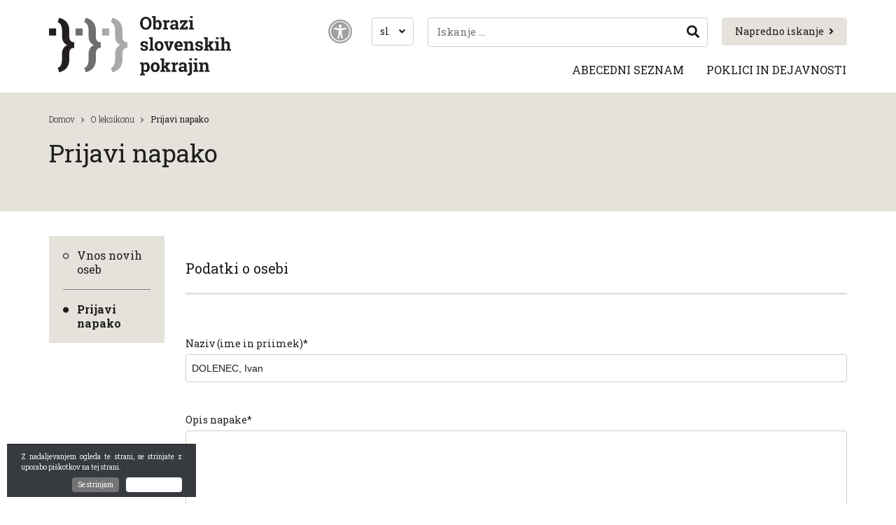

--- FILE ---
content_type: text/html; charset=UTF-8
request_url: https://www.obrazislovenskihpokrajin.si/o-leksikonu/prijavi-napako/?naziv=DOLENEC,%20Ivan&link=https://www.obrazislovenskihpokrajin.si/it/oseba/dolenec-ivan/&leksikon_email=
body_size: 13246
content:
<!DOCTYPE html>
<html lang="sl-SI">
<head>
    <meta charset="UTF-8">
    <meta name="viewport" content="width=device-width, initial-scale=1">
    <link rel="profile" href="https://gmpg.org/xfn/11">
    <link rel="shortcut icon" href="https://www.obrazislovenskihpokrajin.si/app/themes/ns-child-theme/assets/images/favicon.png">

    <script>
    // --- Tiny cookie reader ---
    function getCookie(name) {
        const m = document.cookie.match(new RegExp('(^| )' + name + '=([^;]+)'));
        return m ? m[2] : null;
    }

    // --- Apply theme BEFORE CSS loads ---
    (function() {
        const saved = getCookie("theme");

        if (saved === "dark") {
            document.documentElement.classList.add("dark-theme");
        } else if (saved === "light") {
            document.documentElement.classList.remove("dark-theme");
        } else {
            // Follow system preference
            const sysDark = window.matchMedia("(prefers-color-scheme: dark)").matches;
            document.documentElement.classList.toggle("dark-theme", sysDark);
        }
    })();
    </script>
    
    <meta name='robots' content='index, follow, max-image-preview:large, max-snippet:-1, max-video-preview:-1' />
	<style>img:is([sizes="auto" i], [sizes^="auto," i]) { contain-intrinsic-size: 3000px 1500px }</style>
	<link rel="alternate" hreflang="sl-si" href="https://www.obrazislovenskihpokrajin.si/o-leksikonu/prijavi-napako/" />
<link rel="alternate" hreflang="en-us" href="https://www.obrazislovenskihpokrajin.si/en/about-the-lexicon/report-a-bug/" />
<link rel="alternate" hreflang="it-it" href="https://www.obrazislovenskihpokrajin.si/it/informazioni-sul-lessico/segnala-un-errore/" />
<link rel="alternate" hreflang="hu-hu" href="https://www.obrazislovenskihpokrajin.si/hu/informacio-a-lexikonrol/hiba-bejelentese/" />
<link rel="alternate" hreflang="x-default" href="https://www.obrazislovenskihpokrajin.si/o-leksikonu/prijavi-napako/" />

	<!-- This site is optimized with the Yoast SEO plugin v26.0 - https://yoast.com/wordpress/plugins/seo/ -->
	<title>Prijavi napako | Obrazi slovenskih pokrajin</title>
	<link rel="canonical" href="https://www.obrazislovenskihpokrajin.si/o-leksikonu/prijavi-napako/" />
	<meta property="og:locale" content="sl_SI" />
	<meta property="og:type" content="article" />
	<meta property="og:title" content="Prijavi napako | Obrazi slovenskih pokrajin" />
	<meta property="og:url" content="https://www.obrazislovenskihpokrajin.si/o-leksikonu/prijavi-napako/" />
	<meta property="og:site_name" content="Obrazi slovenskih pokrajin" />
	<meta property="article:modified_time" content="2020-06-17T10:04:06+00:00" />
	<meta name="twitter:card" content="summary_large_image" />
	<script type="application/ld+json" class="yoast-schema-graph">{"@context":"https://schema.org","@graph":[{"@type":"WebPage","@id":"https://www.obrazislovenskihpokrajin.si/o-leksikonu/prijavi-napako/","url":"https://www.obrazislovenskihpokrajin.si/o-leksikonu/prijavi-napako/","name":"Prijavi napako | Obrazi slovenskih pokrajin","isPartOf":{"@id":"https://www.obrazislovenskihpokrajin.si/#website"},"datePublished":"2019-09-10T08:37:19+00:00","dateModified":"2020-06-17T10:04:06+00:00","breadcrumb":{"@id":"https://www.obrazislovenskihpokrajin.si/o-leksikonu/prijavi-napako/#breadcrumb"},"inLanguage":"sl-SI","potentialAction":[{"@type":"ReadAction","target":["https://www.obrazislovenskihpokrajin.si/o-leksikonu/prijavi-napako/"]}]},{"@type":"BreadcrumbList","@id":"https://www.obrazislovenskihpokrajin.si/o-leksikonu/prijavi-napako/#breadcrumb","itemListElement":[{"@type":"ListItem","position":1,"name":"Home","item":"https://www.obrazislovenskihpokrajin.si/"},{"@type":"ListItem","position":2,"name":"O leksikonu","item":"https://www.obrazislovenskihpokrajin.si/o-leksikonu/"},{"@type":"ListItem","position":3,"name":"Prijavi napako"}]},{"@type":"WebSite","@id":"https://www.obrazislovenskihpokrajin.si/#website","url":"https://www.obrazislovenskihpokrajin.si/","name":"Obrazi slovenskih pokrajin","description":"Obrazi slovenskih pokrajin","potentialAction":[{"@type":"SearchAction","target":{"@type":"EntryPoint","urlTemplate":"https://www.obrazislovenskihpokrajin.si/?s={search_term_string}"},"query-input":{"@type":"PropertyValueSpecification","valueRequired":true,"valueName":"search_term_string"}}],"inLanguage":"sl-SI"}]}</script>
	<!-- / Yoast SEO plugin. -->


<link rel='dns-prefetch' href='//fonts.googleapis.com' />
<style id='classic-theme-styles-inline-css' type='text/css'>
/*! This file is auto-generated */
.wp-block-button__link{color:#fff;background-color:#32373c;border-radius:9999px;box-shadow:none;text-decoration:none;padding:calc(.667em + 2px) calc(1.333em + 2px);font-size:1.125em}.wp-block-file__button{background:#32373c;color:#fff;text-decoration:none}
</style>
<style id='global-styles-inline-css' type='text/css'>
:root{--wp--preset--aspect-ratio--square: 1;--wp--preset--aspect-ratio--4-3: 4/3;--wp--preset--aspect-ratio--3-4: 3/4;--wp--preset--aspect-ratio--3-2: 3/2;--wp--preset--aspect-ratio--2-3: 2/3;--wp--preset--aspect-ratio--16-9: 16/9;--wp--preset--aspect-ratio--9-16: 9/16;--wp--preset--color--black: #000000;--wp--preset--color--cyan-bluish-gray: #abb8c3;--wp--preset--color--white: #ffffff;--wp--preset--color--pale-pink: #f78da7;--wp--preset--color--vivid-red: #cf2e2e;--wp--preset--color--luminous-vivid-orange: #ff6900;--wp--preset--color--luminous-vivid-amber: #fcb900;--wp--preset--color--light-green-cyan: #7bdcb5;--wp--preset--color--vivid-green-cyan: #00d084;--wp--preset--color--pale-cyan-blue: #8ed1fc;--wp--preset--color--vivid-cyan-blue: #0693e3;--wp--preset--color--vivid-purple: #9b51e0;--wp--preset--gradient--vivid-cyan-blue-to-vivid-purple: linear-gradient(135deg,rgba(6,147,227,1) 0%,rgb(155,81,224) 100%);--wp--preset--gradient--light-green-cyan-to-vivid-green-cyan: linear-gradient(135deg,rgb(122,220,180) 0%,rgb(0,208,130) 100%);--wp--preset--gradient--luminous-vivid-amber-to-luminous-vivid-orange: linear-gradient(135deg,rgba(252,185,0,1) 0%,rgba(255,105,0,1) 100%);--wp--preset--gradient--luminous-vivid-orange-to-vivid-red: linear-gradient(135deg,rgba(255,105,0,1) 0%,rgb(207,46,46) 100%);--wp--preset--gradient--very-light-gray-to-cyan-bluish-gray: linear-gradient(135deg,rgb(238,238,238) 0%,rgb(169,184,195) 100%);--wp--preset--gradient--cool-to-warm-spectrum: linear-gradient(135deg,rgb(74,234,220) 0%,rgb(151,120,209) 20%,rgb(207,42,186) 40%,rgb(238,44,130) 60%,rgb(251,105,98) 80%,rgb(254,248,76) 100%);--wp--preset--gradient--blush-light-purple: linear-gradient(135deg,rgb(255,206,236) 0%,rgb(152,150,240) 100%);--wp--preset--gradient--blush-bordeaux: linear-gradient(135deg,rgb(254,205,165) 0%,rgb(254,45,45) 50%,rgb(107,0,62) 100%);--wp--preset--gradient--luminous-dusk: linear-gradient(135deg,rgb(255,203,112) 0%,rgb(199,81,192) 50%,rgb(65,88,208) 100%);--wp--preset--gradient--pale-ocean: linear-gradient(135deg,rgb(255,245,203) 0%,rgb(182,227,212) 50%,rgb(51,167,181) 100%);--wp--preset--gradient--electric-grass: linear-gradient(135deg,rgb(202,248,128) 0%,rgb(113,206,126) 100%);--wp--preset--gradient--midnight: linear-gradient(135deg,rgb(2,3,129) 0%,rgb(40,116,252) 100%);--wp--preset--font-size--small: 13px;--wp--preset--font-size--medium: 20px;--wp--preset--font-size--large: 36px;--wp--preset--font-size--x-large: 42px;--wp--preset--spacing--20: 0.44rem;--wp--preset--spacing--30: 0.67rem;--wp--preset--spacing--40: 1rem;--wp--preset--spacing--50: 1.5rem;--wp--preset--spacing--60: 2.25rem;--wp--preset--spacing--70: 3.38rem;--wp--preset--spacing--80: 5.06rem;--wp--preset--shadow--natural: 6px 6px 9px rgba(0, 0, 0, 0.2);--wp--preset--shadow--deep: 12px 12px 50px rgba(0, 0, 0, 0.4);--wp--preset--shadow--sharp: 6px 6px 0px rgba(0, 0, 0, 0.2);--wp--preset--shadow--outlined: 6px 6px 0px -3px rgba(255, 255, 255, 1), 6px 6px rgba(0, 0, 0, 1);--wp--preset--shadow--crisp: 6px 6px 0px rgba(0, 0, 0, 1);}:where(.is-layout-flex){gap: 0.5em;}:where(.is-layout-grid){gap: 0.5em;}body .is-layout-flex{display: flex;}.is-layout-flex{flex-wrap: wrap;align-items: center;}.is-layout-flex > :is(*, div){margin: 0;}body .is-layout-grid{display: grid;}.is-layout-grid > :is(*, div){margin: 0;}:where(.wp-block-columns.is-layout-flex){gap: 2em;}:where(.wp-block-columns.is-layout-grid){gap: 2em;}:where(.wp-block-post-template.is-layout-flex){gap: 1.25em;}:where(.wp-block-post-template.is-layout-grid){gap: 1.25em;}.has-black-color{color: var(--wp--preset--color--black) !important;}.has-cyan-bluish-gray-color{color: var(--wp--preset--color--cyan-bluish-gray) !important;}.has-white-color{color: var(--wp--preset--color--white) !important;}.has-pale-pink-color{color: var(--wp--preset--color--pale-pink) !important;}.has-vivid-red-color{color: var(--wp--preset--color--vivid-red) !important;}.has-luminous-vivid-orange-color{color: var(--wp--preset--color--luminous-vivid-orange) !important;}.has-luminous-vivid-amber-color{color: var(--wp--preset--color--luminous-vivid-amber) !important;}.has-light-green-cyan-color{color: var(--wp--preset--color--light-green-cyan) !important;}.has-vivid-green-cyan-color{color: var(--wp--preset--color--vivid-green-cyan) !important;}.has-pale-cyan-blue-color{color: var(--wp--preset--color--pale-cyan-blue) !important;}.has-vivid-cyan-blue-color{color: var(--wp--preset--color--vivid-cyan-blue) !important;}.has-vivid-purple-color{color: var(--wp--preset--color--vivid-purple) !important;}.has-black-background-color{background-color: var(--wp--preset--color--black) !important;}.has-cyan-bluish-gray-background-color{background-color: var(--wp--preset--color--cyan-bluish-gray) !important;}.has-white-background-color{background-color: var(--wp--preset--color--white) !important;}.has-pale-pink-background-color{background-color: var(--wp--preset--color--pale-pink) !important;}.has-vivid-red-background-color{background-color: var(--wp--preset--color--vivid-red) !important;}.has-luminous-vivid-orange-background-color{background-color: var(--wp--preset--color--luminous-vivid-orange) !important;}.has-luminous-vivid-amber-background-color{background-color: var(--wp--preset--color--luminous-vivid-amber) !important;}.has-light-green-cyan-background-color{background-color: var(--wp--preset--color--light-green-cyan) !important;}.has-vivid-green-cyan-background-color{background-color: var(--wp--preset--color--vivid-green-cyan) !important;}.has-pale-cyan-blue-background-color{background-color: var(--wp--preset--color--pale-cyan-blue) !important;}.has-vivid-cyan-blue-background-color{background-color: var(--wp--preset--color--vivid-cyan-blue) !important;}.has-vivid-purple-background-color{background-color: var(--wp--preset--color--vivid-purple) !important;}.has-black-border-color{border-color: var(--wp--preset--color--black) !important;}.has-cyan-bluish-gray-border-color{border-color: var(--wp--preset--color--cyan-bluish-gray) !important;}.has-white-border-color{border-color: var(--wp--preset--color--white) !important;}.has-pale-pink-border-color{border-color: var(--wp--preset--color--pale-pink) !important;}.has-vivid-red-border-color{border-color: var(--wp--preset--color--vivid-red) !important;}.has-luminous-vivid-orange-border-color{border-color: var(--wp--preset--color--luminous-vivid-orange) !important;}.has-luminous-vivid-amber-border-color{border-color: var(--wp--preset--color--luminous-vivid-amber) !important;}.has-light-green-cyan-border-color{border-color: var(--wp--preset--color--light-green-cyan) !important;}.has-vivid-green-cyan-border-color{border-color: var(--wp--preset--color--vivid-green-cyan) !important;}.has-pale-cyan-blue-border-color{border-color: var(--wp--preset--color--pale-cyan-blue) !important;}.has-vivid-cyan-blue-border-color{border-color: var(--wp--preset--color--vivid-cyan-blue) !important;}.has-vivid-purple-border-color{border-color: var(--wp--preset--color--vivid-purple) !important;}.has-vivid-cyan-blue-to-vivid-purple-gradient-background{background: var(--wp--preset--gradient--vivid-cyan-blue-to-vivid-purple) !important;}.has-light-green-cyan-to-vivid-green-cyan-gradient-background{background: var(--wp--preset--gradient--light-green-cyan-to-vivid-green-cyan) !important;}.has-luminous-vivid-amber-to-luminous-vivid-orange-gradient-background{background: var(--wp--preset--gradient--luminous-vivid-amber-to-luminous-vivid-orange) !important;}.has-luminous-vivid-orange-to-vivid-red-gradient-background{background: var(--wp--preset--gradient--luminous-vivid-orange-to-vivid-red) !important;}.has-very-light-gray-to-cyan-bluish-gray-gradient-background{background: var(--wp--preset--gradient--very-light-gray-to-cyan-bluish-gray) !important;}.has-cool-to-warm-spectrum-gradient-background{background: var(--wp--preset--gradient--cool-to-warm-spectrum) !important;}.has-blush-light-purple-gradient-background{background: var(--wp--preset--gradient--blush-light-purple) !important;}.has-blush-bordeaux-gradient-background{background: var(--wp--preset--gradient--blush-bordeaux) !important;}.has-luminous-dusk-gradient-background{background: var(--wp--preset--gradient--luminous-dusk) !important;}.has-pale-ocean-gradient-background{background: var(--wp--preset--gradient--pale-ocean) !important;}.has-electric-grass-gradient-background{background: var(--wp--preset--gradient--electric-grass) !important;}.has-midnight-gradient-background{background: var(--wp--preset--gradient--midnight) !important;}.has-small-font-size{font-size: var(--wp--preset--font-size--small) !important;}.has-medium-font-size{font-size: var(--wp--preset--font-size--medium) !important;}.has-large-font-size{font-size: var(--wp--preset--font-size--large) !important;}.has-x-large-font-size{font-size: var(--wp--preset--font-size--x-large) !important;}
:where(.wp-block-post-template.is-layout-flex){gap: 1.25em;}:where(.wp-block-post-template.is-layout-grid){gap: 1.25em;}
:where(.wp-block-columns.is-layout-flex){gap: 2em;}:where(.wp-block-columns.is-layout-grid){gap: 2em;}
:root :where(.wp-block-pullquote){font-size: 1.5em;line-height: 1.6;}
</style>
<link rel='stylesheet' id='contact-form-7-css' href='https://www.obrazislovenskihpokrajin.si/app/plugins/contact-form-7/includes/css/styles.css' type='text/css' media='all' />
<link rel='stylesheet' id='wpml-legacy-dropdown-0-css' href='https://www.obrazislovenskihpokrajin.si/app/plugins/sitepress-multilingual-cms/templates/language-switchers/legacy-dropdown/style.min.css' type='text/css' media='all' />
<style id='wpml-legacy-dropdown-0-inline-css' type='text/css'>
.wpml-ls-statics-shortcode_actions{background-color:#ffffff;}.wpml-ls-statics-shortcode_actions, .wpml-ls-statics-shortcode_actions .wpml-ls-sub-menu, .wpml-ls-statics-shortcode_actions a {border-color:#cdcdcd;}.wpml-ls-statics-shortcode_actions a, .wpml-ls-statics-shortcode_actions .wpml-ls-sub-menu a, .wpml-ls-statics-shortcode_actions .wpml-ls-sub-menu a:link, .wpml-ls-statics-shortcode_actions li:not(.wpml-ls-current-language) .wpml-ls-link, .wpml-ls-statics-shortcode_actions li:not(.wpml-ls-current-language) .wpml-ls-link:link {color:#444444;background-color:#ffffff;}.wpml-ls-statics-shortcode_actions .wpml-ls-sub-menu a:hover,.wpml-ls-statics-shortcode_actions .wpml-ls-sub-menu a:focus, .wpml-ls-statics-shortcode_actions .wpml-ls-sub-menu a:link:hover, .wpml-ls-statics-shortcode_actions .wpml-ls-sub-menu a:link:focus {color:#000000;background-color:#eeeeee;}.wpml-ls-statics-shortcode_actions .wpml-ls-current-language > a {color:#444444;background-color:#ffffff;}.wpml-ls-statics-shortcode_actions .wpml-ls-current-language:hover>a, .wpml-ls-statics-shortcode_actions .wpml-ls-current-language>a:focus {color:#000000;background-color:#eeeeee;}
</style>
<link rel='stylesheet' id='ns_osp-fonts-css' href='https://fonts.googleapis.com/css?family=Roboto+Slab%3A300%2C400%2C700&#038;display=swap&#038;subset=latin-ext' type='text/css' media='all' />
<link rel='stylesheet' id='ns_osp-jquery-ui-css-css' href='https://www.obrazislovenskihpokrajin.si/app/themes/ns-child-theme/assets/old/jquery-ui/jquery-ui.min.css?ver=1.0' type='text/css' media='all' />
<link rel='stylesheet' id='ns_osp-font-awesome-css' href='https://www.obrazislovenskihpokrajin.si/app/themes/ns-child-theme/assets/old/font-awesome/css/font-awesome.min.css?ver=1.0' type='text/css' media='all' />
<link rel='stylesheet' id='ns_osp-select2-css-css' href='https://www.obrazislovenskihpokrajin.si/app/themes/ns-child-theme/assets/old/select2/css/select2.min.css?ver=1.0' type='text/css' media='all' />
<link rel='stylesheet' id='ns_osp-print-css-css' href='https://www.obrazislovenskihpokrajin.si/app/themes/ns-child-theme/assets/old/css/print.css?ver=1.0' type='text/css' media='all' />
<link rel='stylesheet' id='js_composer_front-css' href='https://www.obrazislovenskihpokrajin.si/app/plugins/js_composer/assets/css/js_composer.min.css' type='text/css' media='all' />
<link rel='stylesheet' id='child_theme_style-css' href='https://www.obrazislovenskihpokrajin.si/app/themes/ns-child-theme/assets/styles/main.css?ver=1764752331' type='text/css' media='all' />
<script type="text/javascript" src="https://www.obrazislovenskihpokrajin.si/app/plugins/sitepress-multilingual-cms/templates/language-switchers/legacy-dropdown/script.min.js" id="wpml-legacy-dropdown-0-js"></script>
<script type="text/javascript" src="https://www.obrazislovenskihpokrajin.si/wp/wp-includes/js/jquery/jquery.min.js" id="jquery-core-js"></script>
<script type="text/javascript" src="https://www.obrazislovenskihpokrajin.si/wp/wp-includes/js/jquery/jquery-migrate.min.js" id="jquery-migrate-js"></script>
<script type="text/javascript" src="https://www.obrazislovenskihpokrajin.si/app/themes/ns-child-theme/assets/old/jquery-ui/jquery-ui.min.js?ver=1.0" id="ns_osp-jquery-ui-js-js"></script>
<script type="text/javascript" src="https://www.obrazislovenskihpokrajin.si/app/themes/ns-child-theme/assets/js/jquery.inputmask.min.js?ver=1.0" id="ns_osp-jquery-inputmask-js"></script>
<script type="text/javascript" src="https://www.obrazislovenskihpokrajin.si/app/themes/ns-child-theme/assets/js/js.cookie-2.2.1.min.js?ver=1.0" id="ns_osp-jscookies-js"></script>
<script type="text/javascript" src="https://www.obrazislovenskihpokrajin.si/app/themes/ns-child-theme/assets/js/main.js?ver=1764603253" id="ns_osp-main-js-js"></script>
<meta name="generator" content="WPML ver:4.7.6 stt:1,23,27,48;" />
    <script type="text/javascript">
        var ajaxurl = 'https://www.obrazislovenskihpokrajin.si/wp/wp-admin/admin-ajax.php';
    </script>
    
<!-- BEGIN AIWP v5.7.7 Global Site Tag - https://deconf.com/analytics-insights-for-wordpress/ -->
<script async src="https://www.googletagmanager.com/gtag/js?id=G-9K1FP318T7"></script>
<script>
  window.dataLayer = window.dataLayer || [];
  function gtag(){dataLayer.push(arguments);}
  gtag('js', new Date());
  gtag('config', 'G-9K1FP318T7', {
	'allow_display_features': false
  });

  if (window.performance) {
    var timeSincePageLoad = Math.round(performance.now());
    gtag('event', 'timing_complete', {
      'name': 'load',
      'value': timeSincePageLoad,
      'event_category': 'JS Dependencies'
    });
  }
</script>
<!-- END AIWP Global Site Tag -->
<noscript><style> .wpb_animate_when_almost_visible { opacity: 1; }</style></noscript></head>

<body class="wpb-js-composer ">
	
    <header>
        <div class="container">
            <div class="vc_row wpb_row vc_row-fluid"><div class="wpb_column vc_column_container vc_col-sm-12 vc_col-lg-4 vc_col-md-4"><div class="vc_column-inner"><div class="wpb_wrapper">
	<div  class="wpb_single_image wpb_content_element vc_align_left   logo">
		
		<figure class="wpb_wrapper vc_figure">
			<a href="https://www.obrazislovenskihpokrajin.si/" target="_self" class="vc_single_image-wrapper   vc_box_border_grey"><img width="519" height="170" src="https://www.obrazislovenskihpokrajin.si/app/uploads/2019/05/osp-logo.png" class="vc_single_image-img attachment-full" alt="" decoding="async" fetchpriority="high" srcset="https://www.obrazislovenskihpokrajin.si/app/uploads/2019/05/osp-logo.png 519w, https://www.obrazislovenskihpokrajin.si/app/uploads/2019/05/osp-logo-300x98.png 300w" sizes="(max-width: 519px) 100vw, 519px" /></a>
		</figure>
	</div>
</div></div></div><div class="wpb_column vc_column_container vc_col-sm-12 vc_col-lg-8 vc_col-md-8"><div class="vc_column-inner"><div class="wpb_wrapper">		
		<a href="https://www.obrazislovenskihpokrajin.si/napredno-iskanje/#as-open" target="" class="btn  btn-primary btn-md as-link-btn" id="">Napredno iskanje<i class="fa fa-angle-right" aria-hidden="true"></i></a>

			<script>
		jQuery( function($) {
			$(function () {
				$('[data-toggle="tooltip"]').tooltip()
			});
		});
	</script>
	<div class="search-opener" id="search-form-opener"></div>
   	<div class="search-form-wrap " id="search-form-wrap">
   		<div class="search-close"></div>
   		<form role="search" method="get" class="search-form" action="https://www.obrazislovenskihpokrajin.si/">
        <input type="search" class="search-field"
            placeholder="Iskanje ..."
            value="" name="s"
            data-toggle="tooltip" 
            data-placement="bottom" 
            data-trigger="click" 
            title="Če iščete konkretno biografijo, vpišite priimek, ime." />
    <button type="submit" class="search-submit"><i class="fa fa-search" aria-hidden="true"></i></button>
</form>   	</div>
	    <div class="language-selector-container" id="language-selector-btn">
        <span>sl</span>
        <i class="fa fa-angle-down"></i>
        <div class="language-selector" id="language-selector">
            <span>sl</span> <a href="https://www.obrazislovenskihpokrajin.si/en/about-the-lexicon/report-a-bug/" class="language"><span>en</span></a>  <a href="https://www.obrazislovenskihpokrajin.si/it/informazioni-sul-lessico/segnala-un-errore/" class="language"><span>it</span></a>  <a href="https://www.obrazislovenskihpokrajin.si/hu/informacio-a-lexikonrol/hiba-bejelentese/" class="language"><span>hu</span></a> 

        </div>
    </div>
    
		<div id="acc-opener" class="acc-opener"></div>

		<div id="acc-panel-wrap" class="acc-container-wrap">
			<div class="acc-close"></div>
			<div id="acc-panel" class="acc-container">
				<div class="acc-size-section acc-section">
					<div class="acc-section-title">Pisava</div>
					<div class="acc-btn-wrap acc-wrap-4">
						<div class="acc-font-1 acc-font acc-btn selected" data-font="font-1">
							<i class="fa fa-font" aria-hidden="true"></i>
							<span class="acc-font-text">100%</span>
						</div>
					</div>
					<div class="acc-btn-wrap acc-wrap-4">
						<div class="acc-font-2 acc-font acc-btn" data-font="font-2">
							<i class="fa fa-font" aria-hidden="true"></i>
							<span class="acc-font-text">125%</span>
						</div>
					</div>
					<div class="acc-btn-wrap acc-wrap-4">
						<div class="acc-font-3 acc-font acc-btn" data-font="font-3">
							<i class="fa fa-font" aria-hidden="true"></i>
							<span class="acc-font-text">150%</span>
						</div>
					</div>
					<div class="acc-btn-wrap acc-wrap-4">
						<div class="acc-font-4 acc-font acc-btn" data-font="font-4">
							<i class="fa fa-font" aria-hidden="true"></i>
							<span class="acc-font-text">200%</span>
						</div>
					</div>
				</div>
				<div class="acc-mode-section acc-section">
					<div class="acc-section-title">Barve</div>
					<div class="acc-btn-wrap">
						<div class="acc-mode-normal acc-mode acc-btn selected" data-mode="normal">Privzete barve</div>
					</div>
					<div class="acc-btn-wrap">
						<div class="acc-mode-contrast acc-mode acc-btn" data-mode="contrast">Visok kontrast</div>
					</div>
					<div class="acc-btn-wrap">
						<div class="acc-mode-inverse acc-mode acc-btn" data-mode="inverse">Obrnjene barve</div>
					</div>
					<div class="acc-btn-wrap">
						<div class="acc-mode-grayscale acc-mode acc-btn" data-mode="grayscale">Črno belo</div>
					</div>
				</div>
				<div class="acc-section-pointer acc-section">
					<div class="acc-section-title">Kazalec</div>
					<div class="acc-btn-wrap acc-wrap-3">
						<div class="acc-pointer-default acc-pointer acc-btn selected" data-pointer="default"><i class="fa fa-mouse-pointer" aria-hidden="true"></i></div>
					</div>
					<div class="acc-btn-wrap acc-wrap-3">
						<div class="acc-pointer-medium acc-pointer acc-btn" data-pointer="medium"><i class="fa fa-mouse-pointer" aria-hidden="true"></i></div>
					</div>
					<div class="acc-btn-wrap acc-wrap-3">
						<div class="acc-pointer-large acc-pointer acc-btn" data-pointer="large"><i class="fa fa-mouse-pointer" aria-hidden="true"></i></div>
					</div>
				</div>
				<div class="acc-section-reset acc-section">
					<div class="acc-btn-wrap">
						<div class="acc-reset acc-btn">Resetiraj <i class="fa fa-undo" aria-hidden="true"></i></div>
					</div>
				</div>
			</div>
		</div>
		
			
		<div class="wpb-menu-wrap">
			<input class="wpb-menu-toggle hidden" id="1759277510347-d32e02fe-26b1" type="checkbox" />
			<label class="wpb-menu-toggle-icon-wrap" for="1759277510347-d32e02fe-26b1">
				<div class="wpb-menu-toggle-icon"></div>
			</label>

			<nav class="wpb-menu ">
				<ul><li><span class="menu-link-wrap"><a href="https://www.obrazislovenskihpokrajin.si/abecedni-seznam/">Abecedni seznam</a></span></li><li><span class="menu-link-wrap"><a href="https://www.obrazislovenskihpokrajin.si/poklici-in-dejavnosti/">Poklici in dejavnosti</a></span></li></ul>
									<div class="wpb-menu-other-nav"></div>
					<div class="wpb-menu-content"></div>
							</nav>

							<label class="wpb-menu-more-icon-wrap" for="moretoggle">
					<div class="wpb-menu-more-icon"></div>
				</label>
					</div>

		</div></div></div></div>        </div>
    </header>

<div class="content">
	<div class="container">
		<div data-vc-full-width="true" data-vc-full-width-init="false" data-vc-stretch-content="true" class="vc_row wpb_row vc_row-fluid vc_row-no-padding"><div class="wpb_column vc_column_container vc_col-sm-12"><div class="vc_column-inner"><div class="wpb_wrapper">		
		<div class="title-banner" >
			<div class="container">

				<div class="breadcrumbs-container">
					<div class="breadcrumbs">
						
	<ul class="ns-breadcrumbs">
			<li><a href="https://www.obrazislovenskihpokrajin.si/">Domov</a></li>
									<li><a href="https://www.obrazislovenskihpokrajin.si/o-leksikonu/">O leksikonu</a></li>
							<li>Prijavi napako</li>
	</ul>
	
							<div class="clearfix"></div>
					</div>
				</div>

				<h1 class="entry-title">Prijavi napako</h1>

			</div>
		</div>

		</div></div></div></div><div class="vc_row-full-width vc_clearfix"></div><div class="vc_row wpb_row vc_row-fluid"><div class="wpb_column vc_column_container vc_col-sm-2"><div class="vc_column-inner"><div class="wpb_wrapper">	
		<nav class=" sidenav ">
		<ul>
		<li class="page_item page-item-420"><a href="https://www.obrazislovenskihpokrajin.si/o-leksikonu/vnos-novih-oseb/">Vnos novih oseb</a></li>
<li class="page_item page-item-425 current-menu-item"><a href="https://www.obrazislovenskihpokrajin.si/o-leksikonu/prijavi-napako/">Prijavi napako</a></li>
	   	</ul>
	</nav>
	
	</div></div></div><div class="wpb_column vc_column_container vc_col-sm-10"><div class="vc_column-inner"><div class="wpb_wrapper">
<div class="wpcf7 no-js" id="wpcf7-f31587-p425-o1" lang="sl-SI" dir="ltr" data-wpcf7-id="31587">
<div class="screen-reader-response"><p role="status" aria-live="polite" aria-atomic="true"></p> <ul></ul></div>
<form action="/o-leksikonu/prijavi-napako/?naziv=DOLENEC%2C+Ivan&#038;link=https%3A%2F%2Fwww.obrazislovenskihpokrajin.si%2Fit%2Foseba%2Fdolenec-ivan%2F&#038;leksikon_email#wpcf7-f31587-p425-o1" method="post" class="wpcf7-form init" aria-label="Contact form" novalidate="novalidate" data-status="init">
<fieldset class="hidden-fields-container"><input type="hidden" name="_wpcf7" value="31587" /><input type="hidden" name="_wpcf7_version" value="6.1.2" /><input type="hidden" name="_wpcf7_locale" value="sl_SI" /><input type="hidden" name="_wpcf7_unit_tag" value="wpcf7-f31587-p425-o1" /><input type="hidden" name="_wpcf7_container_post" value="425" /><input type="hidden" name="_wpcf7_posted_data_hash" value="" /><input type="hidden" name="_wpcf7_recaptcha_response" value="" />
</fieldset>
<div class="vc_row">
	<p><span class="wpcf7-form-control-wrap" data-name="leksikon_email"><select class="wpcf7-form-control wpcf7-select wpcf7-validates-as-required fw field-hidden" aria-required="true" aria-invalid="false" name="leksikon_email"><option value="171">171</option><option value="175">175</option><option value="181">181</option><option value="183">183</option><option value="185">185</option><option value="179">179</option><option value="177">177</option><option value="173">173</option></select></span>
	</p>
	<div class="vc_col-md-12">
		<h2>Podatki o osebi
		</h2>
	</div>
	<div class="vc_col-md-12">
		<p><label>Naziv (ime in priimek)*</label><br />
<span class="wpcf7-form-control-wrap" data-name="naziv"><input size="40" maxlength="400" class="wpcf7-form-control wpcf7-text wpcf7-validates-as-required fw" aria-required="true" aria-invalid="false" value="DOLENEC, Ivan" type="text" name="naziv" /></span><br />
<span class="wpcf7-form-control-wrap" data-name="link"><input size="40" maxlength="400" class="wpcf7-form-control wpcf7-text fw field-hidden" aria-invalid="false" value="https://www.obrazislovenskihpokrajin.si/it/oseba/dolenec-ivan/" type="text" name="link" /></span>
		</p>
	</div>
	<div class="vc_col-md-12">
		<p><label>Opis napake*</label><br />
<span class="wpcf7-form-control-wrap" data-name="opis"><textarea cols="40" rows="10" maxlength="2000" class="wpcf7-form-control wpcf7-textarea wpcf7-validates-as-required fw" aria-required="true" aria-invalid="false" name="opis"></textarea></span>
		</p>
	</div>
	<div class="vc_col-md-12">
		<h2>Vaši podatki
		</h2>
	</div>
	<div class="vc_col-md-6">
		<p><label>Vaše ime*</label><br />
<span class="wpcf7-form-control-wrap" data-name="vase_ime"><input size="40" maxlength="400" class="wpcf7-form-control wpcf7-text wpcf7-validates-as-required fw" aria-required="true" aria-invalid="false" value="" type="text" name="vase_ime" /></span>
		</p>
	</div>
	<div class="vc_col-md-6">
		<p><label>Vaš e-poštni naslov*</label><br />
<span class="wpcf7-form-control-wrap" data-name="email"><input size="40" maxlength="400" class="wpcf7-form-control wpcf7-email wpcf7-validates-as-required wpcf7-text wpcf7-validates-as-email fw" aria-required="true" aria-invalid="false" value="" type="email" name="email" /></span>
		</p>
	</div>
	<div class="vc_col-md-12">
		<p><span class="wpcf7-form-control-wrap" data-name="terms"><span class="wpcf7-form-control wpcf7-acceptance"><span class="wpcf7-list-item"><label><input type="checkbox" name="terms" value="1" aria-invalid="false" /><span class="wpcf7-list-item-label">Strinjam se, da se zgornji podatki objavijo v spletnem biografskem leksikonu Obrazi slovenskih pokrajin v skladu s <a href="https://www.obrazislovenskihpokrajin.si/app/uploads/2019/09/Pogoji-uporabe.pdf" target="blank">Pogoji uporabe vsebin</a>, ki so objavljeni na portalu</span></label></span></span></span>
		</p>
	</div>
	<div class="vc_col-md-12">
		<p><input class="wpcf7-form-control wpcf7-submit has-spinner btn btn-primary btn-md" type="submit" value="Pošlji" />
		</p>
	</div>
</div><div class="wpcf7-response-output" aria-hidden="true"></div>
</form>
</div>
</div></div></div></div>
	</div>
</div>

<footer>
		<div class="big-footer">
			<div class="container">
				<style type="text/css" data-type="vc_shortcodes-custom-css">.vc_custom_1567065175764{margin-bottom: 45px !important;}.vc_custom_1568117805768{margin-bottom: 45px !important;}.vc_custom_1652714020479{margin-bottom: 15px !important;}.vc_custom_1652714054434{margin-bottom: 15px !important;}.vc_custom_1652714103645{margin-bottom: 15px !important;}.vc_custom_1652714248621{margin-bottom: 15px !important;}.vc_custom_1652714141200{margin-bottom: 15px !important;}.vc_custom_1652714987061{margin-bottom: 15px !important;}</style><div class="vc_row wpb_row vc_row-fluid"><div class="wpb_column vc_column_container vc_col-sm-12"><div class="vc_column-inner"><div class="wpb_wrapper">
		<form id="newsletter-form" class="newsletter-form">
            <h3>Naročite se na obveščanje</h3>
            <label for="email">Naročite se in bodite obveščeni o novo vnesenih osebah.</label>
            <input type="email" name="email" id="email" required placeholder="Vaš e-naslov">
            <p><span class="gdpr-text">Z naročilom na obveščanje se strinjate, da se vaš e-naslov hrani za namen obveščanja.</span></p>
            <button type="submit" class="btn btn-md btn-black">Naročite se</button>
            <p id="newsletter-feedback" style="color: red;"></p>
        </form>

		<script type="text/javascript">
			document.addEventListener('DOMContentLoaded', function () {
				document.getElementById('newsletter-form').addEventListener('submit', function (e) {
					e.preventDefault();

					const emailField = this.querySelector('input[name="email"]');
					const feedback = document.getElementById('newsletter-feedback');
					const email = emailField.value;

					feedback.textContent = ''; // Clear previous messages

					fetch('https://www.obrazislovenskihpokrajin.si/wp/wp-admin/admin-ajax.php', {
						method: 'POST',
						headers: {
							'Content-Type': 'application/x-www-form-urlencoded',
						},
						body: new URLSearchParams({
							action: 'save_email',
							security: '83be349cbf',
							email: email,
						}),
					})
					.then(response => response.json())
					.then(data => {
						if (data.success) {
							feedback.textContent = data.data.message;
							feedback.style.color = 'green';
							emailField.value = ''; // Clear the email field
						} else {
							feedback.textContent = data.data.message;
							feedback.style.color = 'red';
						}
					})
					.catch(() => {
						feedback.textContent = '';
						feedback.style.color = 'red';
					});
				});
			});
		</script>

		</div></div></div></div><div class="vc_row wpb_row vc_row-fluid"><div class="wpb_column vc_column_container vc_col-sm-4 vc_col-lg-2 vc_col-md-5"><div class="vc_column-inner"><div class="wpb_wrapper">
	<div class="wpb_text_column wpb_content_element " >
		<div class="wpb_wrapper">
			<h5>Kontakt uredništva</h5>

		</div>
	</div>

	<div class="wpb_text_column wpb_content_element " >
		<div class="wpb_wrapper">
			<p><strong>Mestna knjižnica Kranj</strong><br />
Gregorčičeva ulica 1,<br />
4000 Kranj<br />
T:<a href="tel:+386 4 201 35 73"> +386 4 201 35 58</a><br />
E: <a href="mailto: osp@mkk.si" target="_blank" rel="noopener">osp@mkk.si</a></p>

		</div>
	</div>
<div class="vc_icon_element vc_icon_element-outer social-icon vc_icon_element-align-left"><div class="vc_icon_element-inner vc_icon_element-color-custom vc_icon_element-size-md vc_icon_element-style- vc_icon_element-background-color-grey" ><span class="vc_icon_element-icon fa fa-facebook-official" style="color:#1e1e1e !important"></span><a class="vc_icon_element-link" href="https://www.facebook.com/people/Obrazi-slovenskih-pokrajin/61558500530238/?locale=sl_SI"  title="" target="_blank"></a></div></div></div></div></div><div class="wpb_column vc_column_container vc_col-sm-8 vc_col-lg-5 vc_col-md-7"><div class="vc_column-inner"><div class="wpb_wrapper">
	<div class="wpb_text_column wpb_content_element " >
		<div class="wpb_wrapper">
			<h5>O portalu Obrazi slovenskih pokrajin</h5>

		</div>
	</div>

	<div class="wpb_text_column wpb_content_element " >
		<div class="wpb_wrapper">
			<p>Portal Obrazi slovenskih pokrajin je spletni vzajemni biografski leksikon znanih Slovenk in Slovencev. Vanj so vključeni podatki o osebnostih, ki so rojene na tem področju, so tukaj živele in/ali se šolale, predvsem pa so s svojim delom zaznamovale razvoj Slovenije v zgodovini in sedanjosti: pisatelji, pesniki, literarni ter umetnostni zgodovinarji in kritiki, ...</p>

		</div>
	</div>
		
		<a href="https://www.obrazislovenskihpokrajin.si/o-leksikonu/" target="" class="btn  btn-default btn-md " id="">Več o leksikonu</a>

		</div></div></div><div class="wpb_column vc_column_container vc_col-sm-12 vc_col-lg-5 vc_col-md-12"><div class="vc_column-inner"><div class="wpb_wrapper">
	<div class="wpb_text_column wpb_content_element " >
		<div class="wpb_wrapper">
			<h5>Želite predlagati novo biografijo?</h5>

		</div>
	</div>

	<div class="wpb_text_column wpb_content_element " >
		<div class="wpb_wrapper">
			<p>Ste opazili, da na našem portalu manjka pomembna oseba?<br />
Izpolnite obrazec in nam pošljite njen življenjepis. Hvala za sodelovanje.</p>

		</div>
	</div>
		
		<a href="https://www.obrazislovenskihpokrajin.si/o-leksikonu/vnos-novih-oseb/" target="" class="btn  btn-default btn-md " id="">Izpolnite vnosni obrazec</a>

		</div></div></div></div><div class="vc_row wpb_row vc_row-fluid partners-row vc_row-o-equal-height vc_row-o-content-middle vc_row-flex"><div class="wpb_column vc_column_container vc_col-sm-4 vc_col-lg-2 vc_col-md-2 vc_col-xs-6"><div class="vc_column-inner"><div class="wpb_wrapper">
	<div  class="wpb_single_image wpb_content_element vc_align_center  vc_custom_1652714020479">
		
		<figure class="wpb_wrapper vc_figure">
			<a href="https://www.gov.si/drzavni-organi/ministrstva/ministrstvo-za-kulturo/" target="_blank" class="vc_single_image-wrapper   vc_box_border_grey"><img width="543" height="131" src="https://www.obrazislovenskihpokrajin.si/app/uploads/2019/05/MK_slo.png" class="vc_single_image-img attachment-full" alt="" decoding="async" loading="lazy" srcset="https://www.obrazislovenskihpokrajin.si/app/uploads/2019/05/MK_slo.png 543w, https://www.obrazislovenskihpokrajin.si/app/uploads/2019/05/MK_slo-300x72.png 300w" sizes="auto, (max-width: 543px) 100vw, 543px" /></a>
		</figure>
	</div>
</div></div></div><div class="wpb_column vc_column_container vc_col-sm-4 vc_col-lg-2 vc_col-md-2 vc_col-xs-6"><div class="vc_column-inner"><div class="wpb_wrapper">
	<div  class="wpb_single_image wpb_content_element vc_align_center  vc_custom_1652714054434">
		
		<figure class="wpb_wrapper vc_figure">
			<a href="https://www.knjiznice.si" target="_blank" class="vc_single_image-wrapper   vc_box_border_grey"><img width="260" height="67" src="https://www.obrazislovenskihpokrajin.si/app/uploads/2019/05/knjiznice.png" class="vc_single_image-img attachment-full" alt="" decoding="async" loading="lazy" /></a>
		</figure>
	</div>
</div></div></div><div class="wpb_column vc_column_container vc_col-sm-4 vc_col-lg-2 vc_col-md-2 vc_col-xs-6"><div class="vc_column-inner"><div class="wpb_wrapper">
	<div  class="wpb_single_image wpb_content_element vc_align_center  vc_custom_1652714103645">
		
		<figure class="wpb_wrapper vc_figure">
			<a href="https://www.dobreknjige.si" target="_blank" class="vc_single_image-wrapper   vc_box_border_grey"><img width="407" height="96" src="https://www.obrazislovenskihpokrajin.si/app/uploads/2019/05/dobreknjige.png" class="vc_single_image-img attachment-full" alt="" decoding="async" loading="lazy" srcset="https://www.obrazislovenskihpokrajin.si/app/uploads/2019/05/dobreknjige.png 407w, https://www.obrazislovenskihpokrajin.si/app/uploads/2019/05/dobreknjige-300x71.png 300w" sizes="auto, (max-width: 407px) 100vw, 407px" /></a>
		</figure>
	</div>
</div></div></div><div class="wpb_column vc_column_container vc_col-sm-4 vc_col-lg-2 vc_col-md-2 vc_col-xs-6"><div class="vc_column-inner"><div class="wpb_wrapper">
	<div  class="wpb_single_image wpb_content_element vc_align_center  vc_custom_1652714248621">
		
		<figure class="wpb_wrapper vc_figure">
			<a href="https://www.dlib.si" target="_blank" class="vc_single_image-wrapper   vc_box_border_grey"><img width="700" height="274" src="https://www.obrazislovenskihpokrajin.si/app/uploads/2019/05/dlib.png" class="vc_single_image-img attachment-full" alt="" decoding="async" loading="lazy" srcset="https://www.obrazislovenskihpokrajin.si/app/uploads/2019/05/dlib.png 700w, https://www.obrazislovenskihpokrajin.si/app/uploads/2019/05/dlib-300x117.png 300w" sizes="auto, (max-width: 700px) 100vw, 700px" /></a>
		</figure>
	</div>
</div></div></div><div class="wpb_column vc_column_container vc_col-sm-4 vc_col-lg-2 vc_col-md-2 vc_col-xs-6"><div class="vc_column-inner"><div class="wpb_wrapper">
	<div  class="wpb_single_image wpb_content_element vc_align_center  vc_custom_1652714141200">
		
		<figure class="wpb_wrapper vc_figure">
			<a href="https://www.kamra.si" target="_blank" class="vc_single_image-wrapper   vc_box_border_grey"><img width="138" height="66" src="https://www.obrazislovenskihpokrajin.si/app/uploads/2019/05/kamra.png" class="vc_single_image-img attachment-full" alt="" decoding="async" loading="lazy" /></a>
		</figure>
	</div>
</div></div></div><div class="wpb_column vc_column_container vc_col-sm-4 vc_col-lg-2 vc_col-md-2 vc_col-xs-6"><div class="vc_column-inner"><div class="wpb_wrapper">
	<div  class="wpb_single_image wpb_content_element vc_align_center  vc_custom_1652714987061">
		
		<figure class="wpb_wrapper vc_figure">
			<a href="https://www.knjiznice.si/sistem-splosnih-knjiznic/organiziranost/" target="_blank" class="vc_single_image-wrapper   vc_box_border_grey"><img width="847" height="307" src="https://www.obrazislovenskihpokrajin.si/app/uploads/2019/05/ook-1.png" class="vc_single_image-img attachment-full" alt="" decoding="async" loading="lazy" srcset="https://www.obrazislovenskihpokrajin.si/app/uploads/2019/05/ook-1.png 847w, https://www.obrazislovenskihpokrajin.si/app/uploads/2019/05/ook-1-300x109.png 300w, https://www.obrazislovenskihpokrajin.si/app/uploads/2019/05/ook-1-768x278.png 768w" sizes="auto, (max-width: 847px) 100vw, 847px" /></a>
		</figure>
	</div>
</div></div></div></div><div class="vc_row wpb_row vc_row-fluid"><div class="wpb_column vc_column_container vc_col-sm-12"><div class="vc_column-inner"><div class="wpb_wrapper">		<div class="page-settings">
			<label class="theme-switch">
			<input type="checkbox" id="theme-toggle">
			<span class="slider">
				<i class="fas fa-sun sun"></i>
				<i class="fas fa-moon moon"></i>
			</span>
			</label>
		</div>

		<script>
		// --- Cookie helpers ---
		function setCookie(name, value, days = 365) {
			const expires = new Date(Date.now() + days*24*60*60*1000).toUTCString();
			document.cookie = `${name}=${value}; expires=${expires}; path=/`;
		}

		function getCookie(name) {
			const match = document.cookie.match(new RegExp('(^| )' + name + '=([^;]+)'));
			return match ? match[2] : null;
		}

		// --- Apply theme on page load ---
		(function() {
			const root = document.documentElement;
			const savedTheme = getCookie("theme");

			if (savedTheme === "dark") {
				root.classList.add("dark-theme");
			} else if (savedTheme === "light") {
				root.classList.remove("dark-theme");
			} else {
				// Follow system preference if no cookie is set
				const systemDark = window.matchMedia("(prefers-color-scheme: dark)").matches;
				root.classList.toggle("dark-theme", systemDark);
			}
		})();

		// --- Toggle handler ---
		jQuery(document).ready(function($) {
			const root = document.documentElement;
			const toggle = document.getElementById("theme-toggle");

			// Set switch state on load
			toggle.checked = root.classList.contains("dark-theme");

			toggle.addEventListener("change", function() {
				if (toggle.checked) {
					root.classList.add("dark-theme");
					setCookie("theme", "dark");
				} else {
					root.classList.remove("dark-theme");
					setCookie("theme", "light");
				}
			});
		});
		</script>
		</div></div></div></div>			</div>
		</div>
		<div class="small-footer">
			<div class="container">
				<div class="vc_row">
					<div class="sig-col-left vc_col-lg-6 vc_col-md-6 vc_col-sm-6 vc_col-xs-12">
					<span>© 2020 Portal - Obrazi slovenskih pokrajin. Vse pravice pridržane. | <a href="https://www.obrazislovenskihpokrajin.si/app/uploads/2019/09/Pogoji-uporabe.pdf" target="blank">Pogoji uporabe</a> | <a href="https://www.obrazislovenskihpokrajin.si/app/uploads/2019/09/Izjava-o-dostopnosti-spletnih-strani.pdf" target="blank">Izjava o dostopnosti</a> | <a href="https://www.obrazislovenskihpokrajin.si/app/uploads/2019/09/Uredniska_politika_OSP.pdf" target="blank">Uredniška politika</a></span>
					</div>
					<div class="sig-col-right vc_col-lg-6 vc_col-md-6 vc_col-sm-6 vc_col-xs-12">
													<a target="_blank" class="ns-link">Izdelava spletnih strani
													<svg id="ns-logo" class="ns-logo-svg" xmlns="http://www.w3.org/2000/svg" width="71.385" height="15" viewBox="0 0 99 20.802">
								<path id="Path_1" class="ns-logo" data-name="Path 1" d="M106.376,285.983c.569-.152,1.291-.3,2.2-.456a16.511,16.511,0,0,1,2.809-.228,6.611,6.611,0,0,1,2.467.38,3.979,3.979,0,0,1,1.556,1.1,4.789,4.789,0,0,1,.835,1.708,9.574,9.574,0,0,1,.228,2.2v6.643h-3.34v-6.225a4.74,4.74,0,0,0-.418-2.278,1.69,1.69,0,0,0-1.594-.683,5.346,5.346,0,0,0-.759.038c-.266.038-.493.038-.721.076v9.072H106.3v-11.35Z" transform="translate(-106.3 -280.631)" fill="#e5dfd2"></path>
								<path id="Path_2" class="ns-logo" data-name="Path 2" d="M150.978,291.449a7.939,7.939,0,0,1-.418,2.543,5.47,5.47,0,0,1-1.177,1.974,5.2,5.2,0,0,1-1.822,1.253,6.406,6.406,0,0,1-4.745,0,5.2,5.2,0,0,1-1.822-1.253,5.692,5.692,0,0,1-1.177-1.974,7.838,7.838,0,0,1,0-5.049,5.6,5.6,0,0,1,1.215-1.936,6,6,0,0,1,1.822-1.253,5.861,5.861,0,0,1,2.316-.456,5.729,5.729,0,0,1,2.316.456,5.2,5.2,0,0,1,1.822,1.253,5.523,5.523,0,0,1,1.177,1.936A5.383,5.383,0,0,1,150.978,291.449Zm-3.378,0a4.19,4.19,0,0,0-.607-2.429,2.183,2.183,0,0,0-3.492,0,4.111,4.111,0,0,0-.607,2.429,4.19,4.19,0,0,0,.607,2.429,2.129,2.129,0,0,0,3.492,0A4.19,4.19,0,0,0,147.6,291.449Z" transform="translate(-126.835 -280.631)" fill="#e5dfd2"></path>
								<path id="Path_3" class="ns-logo" data-name="Path 3" d="M176.855,297.892c-.759-1.48-1.518-3.227-2.316-5.2s-1.518-4.176-2.24-6.491h3.53c.152.569.342,1.215.531,1.9s.418,1.367.645,2.05.418,1.367.645,2.012.418,1.253.645,1.784c.19-.531.418-1.139.607-1.784.228-.645.456-1.329.645-2.012.228-.683.418-1.367.645-2.05.19-.683.38-1.291.531-1.9h3.416a67.854,67.854,0,0,1-2.24,6.491c-.8,1.974-1.556,3.72-2.316,5.2Z" transform="translate(-147.246 -281.189)" fill="#e5dfd2"></path>
								<path id="Path_4" class="ns-logo" data-name="Path 4" d="M211.344,275.222a1.713,1.713,0,0,1-.531,1.329,1.935,1.935,0,0,1-2.581,0,1.642,1.642,0,0,1-.531-1.329,1.713,1.713,0,0,1,.531-1.329,1.823,1.823,0,0,1,3.113,1.329Z" transform="translate(-169.208 -273.248)" fill="#e5dfd2"></path>
								<rect id="Rectangle_1" class="ns-logo" data-name="Rectangle 1" width="3.34" height="11.73" transform="translate(38.681 4.973)" fill="#e5dfd2"></rect>
								<path id="Path_5" class="ns-logo" data-name="Path 5" d="M269.433,291.449a8.247,8.247,0,0,1-.342,2.467,5.5,5.5,0,0,1-.987,1.936,4.344,4.344,0,0,1-1.594,1.253,5.072,5.072,0,0,1-2.2.456,4.81,4.81,0,0,1-1.291-.152,6.088,6.088,0,0,1-1.177-.38v4.4H258.5v-15.45c.3-.076.645-.19,1.025-.266s.8-.152,1.215-.228.873-.114,1.291-.152c.456-.038.873-.038,1.253-.038a7.831,7.831,0,0,1,2.581.418,5.109,5.109,0,0,1,1.9,1.215,5.017,5.017,0,0,1,1.177,1.936A8,8,0,0,1,269.433,291.449Zm-3.378.114a4.047,4.047,0,0,0-.683-2.467,2.4,2.4,0,0,0-2.05-.911,5.882,5.882,0,0,0-.835.038c-.266.038-.456.038-.607.076v6a3.14,3.14,0,0,0,.8.342,3.048,3.048,0,0,0,1.025.152C265.257,294.752,266.054,293.689,266.054,291.563Z" transform="translate(-200.725 -280.631)" fill="#e5dfd2"></path>
								<path id="Path_6" class="ns-logo" data-name="Path 6" d="M298.707,290.054a8.056,8.056,0,0,1-2.354-.3,3.759,3.759,0,0,1-1.443-.8,2.943,2.943,0,0,1-.721-1.253,7.487,7.487,0,0,1-.19-1.67v-12.3l3.34-.531v12.185a4.737,4.737,0,0,0,.076.8,1.112,1.112,0,0,0,.266.607,1.531,1.531,0,0,0,.531.418,2.213,2.213,0,0,0,.949.19Z" transform="translate(-222.749 -273.124)" fill="#e5dfd2"></path>
								<path id="Path_7" class="ns-logo" data-name="Path 7" d="M311.2,291.563a6.884,6.884,0,0,1,.493-2.733,5.412,5.412,0,0,1,3.037-3.113,5.689,5.689,0,0,1,2.088-.418,5.177,5.177,0,0,1,3.948,1.518,6.35,6.35,0,0,1,1.442,4.479,3.9,3.9,0,0,1-.038.645c0,.228-.038.418-.038.607h-7.516a2.226,2.226,0,0,0,.949,1.632,3.765,3.765,0,0,0,2.278.607,9.179,9.179,0,0,0,1.784-.152,8.377,8.377,0,0,0,1.442-.418l.456,2.7a4.963,4.963,0,0,1-.721.266c-.3.076-.645.152-.987.228a11.042,11.042,0,0,1-1.177.152c-.418.038-.835.076-1.253.076a7.709,7.709,0,0,1-2.771-.456,4.7,4.7,0,0,1-1.936-1.291,4.943,4.943,0,0,1-1.139-1.936A8.091,8.091,0,0,1,311.2,291.563Zm7.782-1.291a3.229,3.229,0,0,0-.152-.835,1.891,1.891,0,0,0-.38-.721,3.015,3.015,0,0,0-.645-.531,1.912,1.912,0,0,0-.987-.19,2.344,2.344,0,0,0-.949.19,2.008,2.008,0,0,0-1.1,1.215,6.826,6.826,0,0,0-.228.835h4.441Z" transform="translate(-233.42 -280.631)" fill="#e5dfd2"></path>
								<path id="Path_8" class="ns-logo" data-name="Path 8" d="M346.538,273.531l3.34-.531v4.973h3.986v2.771h-3.986v4.138a3.112,3.112,0,0,0,.38,1.67c.228.418.721.607,1.48.607a5.709,5.709,0,0,0,1.1-.114,6.693,6.693,0,0,0,1.025-.266l.456,2.581a10.964,10.964,0,0,1-1.329.418,8.135,8.135,0,0,1-1.822.19,5.4,5.4,0,0,1-2.24-.38,3.344,3.344,0,0,1-1.443-1.025,4.435,4.435,0,0,1-.759-1.594,8.793,8.793,0,0,1-.228-2.088v-11.35Z" transform="translate(-255.32 -273)" fill="#e5dfd2"></path>
								<path id="Path_13" class="ns-logo" data-name="Path 13" d="M228.463,288.6a5.269,5.269,0,0,0,1.215-.114,2.006,2.006,0,0,0,.759-.342,1.267,1.267,0,0,0,.418-.493,1.774,1.774,0,0,0,.114-.645,1.474,1.474,0,0,0-.721-1.253,9.936,9.936,0,0,0-2.467-1.063c-.493-.19-1.025-.38-1.518-.607a6.433,6.433,0,0,1-1.367-.873,4.015,4.015,0,0,1-.987-1.253,3.807,3.807,0,0,1-.38-1.822,4.53,4.53,0,0,1,.418-1.936,3.854,3.854,0,0,1,1.139-1.442,5.282,5.282,0,0,1,1.784-.911,7.492,7.492,0,0,1,2.354-.342,9.495,9.495,0,0,1,2.7.342,10.04,10.04,0,0,1,1.86.721l-.987,2.733a10.309,10.309,0,0,0-1.443-.607,6.933,6.933,0,0,0-1.9-.266,3.423,3.423,0,0,0-1.784.342,1.111,1.111,0,0,0-.531,1.063,1.454,1.454,0,0,0,.19.721,2.554,2.554,0,0,0,.569.531,4.286,4.286,0,0,0,.835.418c.3.114.683.266,1.063.38.8.3,1.518.607,2.088.873a5.641,5.641,0,0,1,1.48,1.025,3.671,3.671,0,0,1,.873,1.367,5.523,5.523,0,0,1,.3,1.9,3.961,3.961,0,0,1-1.518,3.34,7.334,7.334,0,0,1-4.555,1.177,13.978,13.978,0,0,1-1.86-.114,11.925,11.925,0,0,1-1.443-.3,6.181,6.181,0,0,1-1.1-.38c-.3-.152-.569-.266-.759-.38l.987-2.771a7.266,7.266,0,0,0,1.708.683A9.117,9.117,0,0,0,228.463,288.6Z" transform="translate(-178.887 -274.551)" fill="#e5dfd2"></path>
							</svg>
						</a>
					</div>
				</div>
			</div>
		</div>
    </footer>

	    
    <script type="speculationrules">
{"prefetch":[{"source":"document","where":{"and":[{"href_matches":"\/*"},{"not":{"href_matches":["\/wp\/wp-*.php","\/wp\/wp-admin\/*","\/app\/uploads\/*","\/app\/*","\/app\/plugins\/*","\/app\/themes\/ns-child-theme\/*","\/app\/themes\/ns-theme\/*","\/*\\?(.+)"]}},{"not":{"selector_matches":"a[rel~=\"nofollow\"]"}},{"not":{"selector_matches":".no-prefetch, .no-prefetch a"}}]},"eagerness":"conservative"}]}
</script>
		<script type="text/javascript">
			jQuery(document).ready(function($){
				$().cookieInfo({"defaultText":"Z nadaljevanjem ogleda te strani, se strinjate z uporabo pi\u0161kotkov na tej strani.","okButton":"Se strinjam","displayMore":"true","moreButton":"Ve\u010d informacij","moreInfo":"Cookies are small text files held on your computer. Some cookies are required to ensure that the site functions correctly, for this reason we may have already set some cookies. They also allow us to give you the best browsing experience possible and help us understand how you use our site.","moreURL":"https:\/\/www.obrazislovenskihpokrajin.si\/wp\/piskotki","location":"bottom","speedIn":"500","speedOut":"400","delay":"1000","float":"true","style":"dark","cookieExpiry":"1825","cookieName":"CookieInfo"});
			});
		</script>
	<link rel='stylesheet' id='vc_font_awesome_5_shims-css' href='https://www.obrazislovenskihpokrajin.si/app/plugins/js_composer/assets/lib/bower/font-awesome/css/v4-shims.min.css' type='text/css' media='all' />
<link rel='stylesheet' id='vc_font_awesome_5-css' href='https://www.obrazislovenskihpokrajin.si/app/plugins/js_composer/assets/lib/bower/font-awesome/css/all.min.css' type='text/css' media='all' />
<script type="text/javascript" src="https://www.obrazislovenskihpokrajin.si/wp/wp-includes/js/dist/hooks.min.js" id="wp-hooks-js"></script>
<script type="text/javascript" src="https://www.obrazislovenskihpokrajin.si/wp/wp-includes/js/dist/i18n.min.js" id="wp-i18n-js"></script>
<script type="text/javascript" id="wp-i18n-js-after">
/* <![CDATA[ */
wp.i18n.setLocaleData( { 'text direction\u0004ltr': [ 'ltr' ] } );
/* ]]> */
</script>
<script type="text/javascript" src="https://www.obrazislovenskihpokrajin.si/app/plugins/contact-form-7/includes/swv/js/index.js" id="swv-js"></script>
<script type="text/javascript" id="contact-form-7-js-before">
/* <![CDATA[ */
var wpcf7 = {
    "api": {
        "root": "https:\/\/www.obrazislovenskihpokrajin.si\/wp-json\/",
        "namespace": "contact-form-7\/v1"
    }
};
/* ]]> */
</script>
<script type="text/javascript" src="https://www.obrazislovenskihpokrajin.si/app/plugins/contact-form-7/includes/js/index.js" id="contact-form-7-js"></script>
<script type="text/javascript" src="https://www.obrazislovenskihpokrajin.si/app/themes/ns-child-theme/assets/old/select2/js/select2.full.min.js?ver=6.8.2" id="ns_osp-acf-select2-js"></script>
<script type="text/javascript" src="https://www.obrazislovenskihpokrajin.si/app/themes/ns-child-theme/assets/js/skip-link-focus-fix.js?ver=20130115" id="ns_osp-skip-link-focus-fix-js"></script>
<script type="text/javascript" src="https://www.google.com/recaptcha/api.js?render=6Lee7dorAAAAAGGzrIwWw2XftSvje9DamIhRoZGY" id="google-recaptcha-js"></script>
<script type="text/javascript" src="https://www.obrazislovenskihpokrajin.si/wp/wp-includes/js/dist/vendor/wp-polyfill.min.js" id="wp-polyfill-js"></script>
<script type="text/javascript" id="wpcf7-recaptcha-js-before">
/* <![CDATA[ */
var wpcf7_recaptcha = {
    "sitekey": "6Lee7dorAAAAAGGzrIwWw2XftSvje9DamIhRoZGY",
    "actions": {
        "homepage": "homepage",
        "contactform": "contactform"
    }
};
/* ]]> */
</script>
<script type="text/javascript" src="https://www.obrazislovenskihpokrajin.si/app/plugins/contact-form-7/modules/recaptcha/index.js" id="wpcf7-recaptcha-js"></script>
<script type="text/javascript" src="https://www.obrazislovenskihpokrajin.si/app/plugins/js_composer/assets/js/dist/js_composer_front.min.js" id="wpb_composer_front_js-js"></script>
<script type="text/javascript" src="https://www.obrazislovenskihpokrajin.si/app/themes/ns-child-theme/assets/js/cookieinfo.js" id="theme_ns_custom-cookieinfo-js"></script>

</body>
</html>


--- FILE ---
content_type: text/html; charset=utf-8
request_url: https://www.google.com/recaptcha/api2/anchor?ar=1&k=6Lee7dorAAAAAGGzrIwWw2XftSvje9DamIhRoZGY&co=aHR0cHM6Ly93d3cub2JyYXppc2xvdmVuc2tpaHBva3JhamluLnNpOjQ0Mw..&hl=en&v=TkacYOdEJbdB_JjX802TMer9&size=invisible&anchor-ms=20000&execute-ms=15000&cb=4d4liwvdl6y9
body_size: 45593
content:
<!DOCTYPE HTML><html dir="ltr" lang="en"><head><meta http-equiv="Content-Type" content="text/html; charset=UTF-8">
<meta http-equiv="X-UA-Compatible" content="IE=edge">
<title>reCAPTCHA</title>
<style type="text/css">
/* cyrillic-ext */
@font-face {
  font-family: 'Roboto';
  font-style: normal;
  font-weight: 400;
  src: url(//fonts.gstatic.com/s/roboto/v18/KFOmCnqEu92Fr1Mu72xKKTU1Kvnz.woff2) format('woff2');
  unicode-range: U+0460-052F, U+1C80-1C8A, U+20B4, U+2DE0-2DFF, U+A640-A69F, U+FE2E-FE2F;
}
/* cyrillic */
@font-face {
  font-family: 'Roboto';
  font-style: normal;
  font-weight: 400;
  src: url(//fonts.gstatic.com/s/roboto/v18/KFOmCnqEu92Fr1Mu5mxKKTU1Kvnz.woff2) format('woff2');
  unicode-range: U+0301, U+0400-045F, U+0490-0491, U+04B0-04B1, U+2116;
}
/* greek-ext */
@font-face {
  font-family: 'Roboto';
  font-style: normal;
  font-weight: 400;
  src: url(//fonts.gstatic.com/s/roboto/v18/KFOmCnqEu92Fr1Mu7mxKKTU1Kvnz.woff2) format('woff2');
  unicode-range: U+1F00-1FFF;
}
/* greek */
@font-face {
  font-family: 'Roboto';
  font-style: normal;
  font-weight: 400;
  src: url(//fonts.gstatic.com/s/roboto/v18/KFOmCnqEu92Fr1Mu4WxKKTU1Kvnz.woff2) format('woff2');
  unicode-range: U+0370-0377, U+037A-037F, U+0384-038A, U+038C, U+038E-03A1, U+03A3-03FF;
}
/* vietnamese */
@font-face {
  font-family: 'Roboto';
  font-style: normal;
  font-weight: 400;
  src: url(//fonts.gstatic.com/s/roboto/v18/KFOmCnqEu92Fr1Mu7WxKKTU1Kvnz.woff2) format('woff2');
  unicode-range: U+0102-0103, U+0110-0111, U+0128-0129, U+0168-0169, U+01A0-01A1, U+01AF-01B0, U+0300-0301, U+0303-0304, U+0308-0309, U+0323, U+0329, U+1EA0-1EF9, U+20AB;
}
/* latin-ext */
@font-face {
  font-family: 'Roboto';
  font-style: normal;
  font-weight: 400;
  src: url(//fonts.gstatic.com/s/roboto/v18/KFOmCnqEu92Fr1Mu7GxKKTU1Kvnz.woff2) format('woff2');
  unicode-range: U+0100-02BA, U+02BD-02C5, U+02C7-02CC, U+02CE-02D7, U+02DD-02FF, U+0304, U+0308, U+0329, U+1D00-1DBF, U+1E00-1E9F, U+1EF2-1EFF, U+2020, U+20A0-20AB, U+20AD-20C0, U+2113, U+2C60-2C7F, U+A720-A7FF;
}
/* latin */
@font-face {
  font-family: 'Roboto';
  font-style: normal;
  font-weight: 400;
  src: url(//fonts.gstatic.com/s/roboto/v18/KFOmCnqEu92Fr1Mu4mxKKTU1Kg.woff2) format('woff2');
  unicode-range: U+0000-00FF, U+0131, U+0152-0153, U+02BB-02BC, U+02C6, U+02DA, U+02DC, U+0304, U+0308, U+0329, U+2000-206F, U+20AC, U+2122, U+2191, U+2193, U+2212, U+2215, U+FEFF, U+FFFD;
}
/* cyrillic-ext */
@font-face {
  font-family: 'Roboto';
  font-style: normal;
  font-weight: 500;
  src: url(//fonts.gstatic.com/s/roboto/v18/KFOlCnqEu92Fr1MmEU9fCRc4AMP6lbBP.woff2) format('woff2');
  unicode-range: U+0460-052F, U+1C80-1C8A, U+20B4, U+2DE0-2DFF, U+A640-A69F, U+FE2E-FE2F;
}
/* cyrillic */
@font-face {
  font-family: 'Roboto';
  font-style: normal;
  font-weight: 500;
  src: url(//fonts.gstatic.com/s/roboto/v18/KFOlCnqEu92Fr1MmEU9fABc4AMP6lbBP.woff2) format('woff2');
  unicode-range: U+0301, U+0400-045F, U+0490-0491, U+04B0-04B1, U+2116;
}
/* greek-ext */
@font-face {
  font-family: 'Roboto';
  font-style: normal;
  font-weight: 500;
  src: url(//fonts.gstatic.com/s/roboto/v18/KFOlCnqEu92Fr1MmEU9fCBc4AMP6lbBP.woff2) format('woff2');
  unicode-range: U+1F00-1FFF;
}
/* greek */
@font-face {
  font-family: 'Roboto';
  font-style: normal;
  font-weight: 500;
  src: url(//fonts.gstatic.com/s/roboto/v18/KFOlCnqEu92Fr1MmEU9fBxc4AMP6lbBP.woff2) format('woff2');
  unicode-range: U+0370-0377, U+037A-037F, U+0384-038A, U+038C, U+038E-03A1, U+03A3-03FF;
}
/* vietnamese */
@font-face {
  font-family: 'Roboto';
  font-style: normal;
  font-weight: 500;
  src: url(//fonts.gstatic.com/s/roboto/v18/KFOlCnqEu92Fr1MmEU9fCxc4AMP6lbBP.woff2) format('woff2');
  unicode-range: U+0102-0103, U+0110-0111, U+0128-0129, U+0168-0169, U+01A0-01A1, U+01AF-01B0, U+0300-0301, U+0303-0304, U+0308-0309, U+0323, U+0329, U+1EA0-1EF9, U+20AB;
}
/* latin-ext */
@font-face {
  font-family: 'Roboto';
  font-style: normal;
  font-weight: 500;
  src: url(//fonts.gstatic.com/s/roboto/v18/KFOlCnqEu92Fr1MmEU9fChc4AMP6lbBP.woff2) format('woff2');
  unicode-range: U+0100-02BA, U+02BD-02C5, U+02C7-02CC, U+02CE-02D7, U+02DD-02FF, U+0304, U+0308, U+0329, U+1D00-1DBF, U+1E00-1E9F, U+1EF2-1EFF, U+2020, U+20A0-20AB, U+20AD-20C0, U+2113, U+2C60-2C7F, U+A720-A7FF;
}
/* latin */
@font-face {
  font-family: 'Roboto';
  font-style: normal;
  font-weight: 500;
  src: url(//fonts.gstatic.com/s/roboto/v18/KFOlCnqEu92Fr1MmEU9fBBc4AMP6lQ.woff2) format('woff2');
  unicode-range: U+0000-00FF, U+0131, U+0152-0153, U+02BB-02BC, U+02C6, U+02DA, U+02DC, U+0304, U+0308, U+0329, U+2000-206F, U+20AC, U+2122, U+2191, U+2193, U+2212, U+2215, U+FEFF, U+FFFD;
}
/* cyrillic-ext */
@font-face {
  font-family: 'Roboto';
  font-style: normal;
  font-weight: 900;
  src: url(//fonts.gstatic.com/s/roboto/v18/KFOlCnqEu92Fr1MmYUtfCRc4AMP6lbBP.woff2) format('woff2');
  unicode-range: U+0460-052F, U+1C80-1C8A, U+20B4, U+2DE0-2DFF, U+A640-A69F, U+FE2E-FE2F;
}
/* cyrillic */
@font-face {
  font-family: 'Roboto';
  font-style: normal;
  font-weight: 900;
  src: url(//fonts.gstatic.com/s/roboto/v18/KFOlCnqEu92Fr1MmYUtfABc4AMP6lbBP.woff2) format('woff2');
  unicode-range: U+0301, U+0400-045F, U+0490-0491, U+04B0-04B1, U+2116;
}
/* greek-ext */
@font-face {
  font-family: 'Roboto';
  font-style: normal;
  font-weight: 900;
  src: url(//fonts.gstatic.com/s/roboto/v18/KFOlCnqEu92Fr1MmYUtfCBc4AMP6lbBP.woff2) format('woff2');
  unicode-range: U+1F00-1FFF;
}
/* greek */
@font-face {
  font-family: 'Roboto';
  font-style: normal;
  font-weight: 900;
  src: url(//fonts.gstatic.com/s/roboto/v18/KFOlCnqEu92Fr1MmYUtfBxc4AMP6lbBP.woff2) format('woff2');
  unicode-range: U+0370-0377, U+037A-037F, U+0384-038A, U+038C, U+038E-03A1, U+03A3-03FF;
}
/* vietnamese */
@font-face {
  font-family: 'Roboto';
  font-style: normal;
  font-weight: 900;
  src: url(//fonts.gstatic.com/s/roboto/v18/KFOlCnqEu92Fr1MmYUtfCxc4AMP6lbBP.woff2) format('woff2');
  unicode-range: U+0102-0103, U+0110-0111, U+0128-0129, U+0168-0169, U+01A0-01A1, U+01AF-01B0, U+0300-0301, U+0303-0304, U+0308-0309, U+0323, U+0329, U+1EA0-1EF9, U+20AB;
}
/* latin-ext */
@font-face {
  font-family: 'Roboto';
  font-style: normal;
  font-weight: 900;
  src: url(//fonts.gstatic.com/s/roboto/v18/KFOlCnqEu92Fr1MmYUtfChc4AMP6lbBP.woff2) format('woff2');
  unicode-range: U+0100-02BA, U+02BD-02C5, U+02C7-02CC, U+02CE-02D7, U+02DD-02FF, U+0304, U+0308, U+0329, U+1D00-1DBF, U+1E00-1E9F, U+1EF2-1EFF, U+2020, U+20A0-20AB, U+20AD-20C0, U+2113, U+2C60-2C7F, U+A720-A7FF;
}
/* latin */
@font-face {
  font-family: 'Roboto';
  font-style: normal;
  font-weight: 900;
  src: url(//fonts.gstatic.com/s/roboto/v18/KFOlCnqEu92Fr1MmYUtfBBc4AMP6lQ.woff2) format('woff2');
  unicode-range: U+0000-00FF, U+0131, U+0152-0153, U+02BB-02BC, U+02C6, U+02DA, U+02DC, U+0304, U+0308, U+0329, U+2000-206F, U+20AC, U+2122, U+2191, U+2193, U+2212, U+2215, U+FEFF, U+FFFD;
}

</style>
<link rel="stylesheet" type="text/css" href="https://www.gstatic.com/recaptcha/releases/TkacYOdEJbdB_JjX802TMer9/styles__ltr.css">
<script nonce="Udvs3obcAeQr5pu_2e2kAg" type="text/javascript">window['__recaptcha_api'] = 'https://www.google.com/recaptcha/api2/';</script>
<script type="text/javascript" src="https://www.gstatic.com/recaptcha/releases/TkacYOdEJbdB_JjX802TMer9/recaptcha__en.js" nonce="Udvs3obcAeQr5pu_2e2kAg">
      
    </script></head>
<body><div id="rc-anchor-alert" class="rc-anchor-alert"></div>
<input type="hidden" id="recaptcha-token" value="[base64]">
<script type="text/javascript" nonce="Udvs3obcAeQr5pu_2e2kAg">
      recaptcha.anchor.Main.init("[\x22ainput\x22,[\x22bgdata\x22,\x22\x22,\[base64]/[base64]/e2RvbmU6ZmFsc2UsdmFsdWU6ZVtIKytdfTp7ZG9uZTp0cnVlfX19LGkxPWZ1bmN0aW9uKGUsSCl7SC5ILmxlbmd0aD4xMDQ/[base64]/[base64]/[base64]/[base64]/[base64]/[base64]/[base64]/[base64]/[base64]/RXAoZS5QLGUpOlFVKHRydWUsOCxlKX0sRT1mdW5jdGlvbihlLEgsRixoLEssUCl7aWYoSC5oLmxlbmd0aCl7SC5CSD0oSC5vJiYiOlRRUjpUUVI6IigpLEYpLEgubz10cnVlO3RyeXtLPUguSigpLEguWj1LLEguTz0wLEgudT0wLEgudj1LLFA9T3AoRixIKSxlPWU/[base64]/[base64]/[base64]/[base64]\x22,\[base64]\\u003d\x22,\x22w57Clkp0wrxBAsOVHsKwwqBVVsK7WsK+JhhZw5x8fzhIYcO8w4XDjy/[base64]/MkRXeiEqRTlTw7zCssKFISDCq8OPD2nChFd1wrkAw7vCiMK7w6dWC8OxwqMBZyDCicOZw61lPRXDvHptw7rCnMOZw7fCtxfDrWXDj8KjwpcEw6QvWAY9w5HCrhfCoMK4wpxSw4fChcOcWMOmwpZ2wrxBwobDm2/DlcOHJmTDgsO2w4zDicOCb8KSw7lmwpAqcUQCCQt3JGPDlXhwwqc+w6bDgcKmw5/Do8OHLcOwwr40QMK+UsKAw5LCgGQ3EwTCrVrDjlzDncKdw5fDnsOrwq9tw5YDRzDDrADCglXCgB3DvMORw4V9GMKmwpNuWcKfKMOjDsO1w4HCssKNw5FPwqJsw7LDmzkCw7A/wpDDry1gdsOLZMOBw7PDqcO+RhIfwoPDmBZwQw1PBhXDr8K7XMKefCABYMO3UsKLwr7DlcOVw7DDpsKvaE7ChcOUUcOiw4zDgMOuRn3Dq0gmw7zDlsKHeSrCgcOkwqfDoG3Cl8OYTMOoXcOKb8KEw4/[base64]/CisOpwqXDmXHDh8OHwpvCjsKEwrXDj0MiVMO+w5oKw5zCusOcVE/CrMOTWEXDmh/Dkz0swqrDoiHDsm7Dv8KuKl3ChsK+w490dsKsLRI/DhrDrl8VwohDBCrDg1zDqMOXw7M3wpJww795EMOswrR5PMKXwqA+eh8zw6TDnsODNMOTZTQ5wpFifsKFwq52HDx8w5fDjcOWw4Y/dXfCmsOVFcOfwoXClcK/[base64]/Do8OPw6AkCsKywp7DmWodBVfDhl3DiMOFw7fDkwkZw5bChsOBJMOwBn0Kw5LCkVsDwqhEX8ODwpnCnUvCi8K7wrFiJsO7w6HCljTDty/Dn8KzASxfwqU4HVJsWMK1wqIsOA7Cp8OLwr9pw6rDnsOoAic1woBXwpvDlcK5WDd3dcKkFUlBwog3woHDj1IcJ8Oaw5YgFVlpGFtpFH4/w7gUcsOZFMOaZz/DnMOFfH3Ds2rClcK8U8OmN1EgTsOZw5oZTcOKcSbDrcO/GsKLw4dfwrJuMk/DhsOqesKiY3XCkcKaw741w6MEw7HCuMOww6pgTX4ObsKCw4U9EcOWwrEZwrRlwogdPMKJTXXCtMO1CcKmcMOkEifCocOiwrTCssKdWEV/w6TDmQkWLzLCr3zDpA8vw47Co3DDli89IUnCpnFSwqjDhsOww7bDgBcFw4rDnsONw4bDqQsrGcO1wo1Hwr1XNsOdAy7CtMKxEcOjCxjCvMKOwoIuwq0mIMODwoPDmgV9wo/DrsKWJjzDsEdgw4VWwrbDuMOLw5VrwqHCskFXw6c2wp9OSW7DmcK+DcO8GcKtLsOBeMOrEE1yNzB6cijCv8K9w7vDrl9Mwr89w5bDnsOpL8K3wonCl3Yswr9BDHbDoS3Cm1sTw5x5K2HDh3E2wrNTwqRaF8OZPl4Pw61wVsOUDlUvw7Vlw6/CtmYSw7wWw55rw4PDmXd/U00uOsO3aMKeacKWcUVJQsKjwo7DqMO8w4QcMMK0MsK5woXDq8OMBMOzw4/DjV1XHMKUfXQ3UMKHw5JsIFzCrcK1wqx8dXVpwoFwaMOTwqoZZcOuwpnDiSY1e3pNw6k9wpBPNWEVBcO7fsK9eSDDgcOlwpHCq11VBcObSVIMwqfDn8K/LsKnRcKFwp8uwqvCtQZCwqI4dk7Dk2AcwpkrNkzCiMOSZBh/[base64]/[base64]/DoDNRw7JwJB3DnRdHQsO1w6bDqXZ3w6JbB1/[base64]/Cqh5ow6jCkTjCnsOiwr3Dhy3Dn8KEPsKOw5fCkC3DlcOSwq/[base64]/DkMK9aDHDjcOpwp4aBUlVw4cKw7PDpcOuKcKMw7TCv8Kxw7s6w6pEw78kw4vDgsOtYcK5dwrChcKGGVM7Ii3CtgBaMD/DrsOcFcOvwqomwoxGw5JVw6XCk8K/wphjw7/CqMKsw6lMw4zDmsKDwoMrP8KSG8OFYcOZH3tbFF7CpsOeL8K2w6fDrcKqw6fCiEUsw5zCpVBMa1fCtirDnFTCucKEXE/CuMOIDjURwqTCoMK0wp82csKVw7wxwpkRwqIzMh9OaMKwwphtwoDDgH/DocKaDlHCuW7DisKFwo8WZVBobFnCpcONWMK/[base64]/cMKnworCmMKMw6MzwpLDq0ZCwrdowrd5bTAGHsO+Jm/DrSDCssKQw4Qpw7E8w51DUiVhXMKVAgHCtMKJQ8OwAWFZRznDvkFcwpvDrVJfIMKhw4Nrw7pjw648wrVoUmpIP8OzbsONw6Ziw7lfwq/DmMOgG8KDwqUdLDwsVsKawqR8CgpmYAElwrDDqcOTHcKcI8OJHBDCpj3Ct8OqW8KKO2Fiw6jCssOeX8O4wpYRMsKGZ0DClMOHw5HCqVrCpjp5w4PClMOew50PTXFuF8K+IjvCkjLDnnknworDq8OPw67DsxrDly1fADVLXsKDwpstEMOfw490wrBxLcKtwr/DjMO7w5QGw4PCuShVFD/[base64]/Cl1FhciBiw4/DpcK1woPCulnCon/DgQbCjmDCvS7DiXo8wpgoBQzCkcKVwp/[base64]/Ds8KZf3DDpSPCtiU3w4LCr8KrKcOdwr8Sw6dxwq7DhMOWSsKqBh/CisKwwpTChCTCrzHDn8KUw79WHcOcc1swWsKUCsOdK8KbGRUrMsKpw4MaKFDDl8K0GMOkwowcwrU9NG5bw6IYwo/Dr8KtWcKzwrIuw5fDhsKhwrHDs0cZWMKow7fCpV/Dn8OnwoMRwodAwpfCk8OSw5fCmDh+w4tqwrpLw5jCjD7Dn0RobVd2RsKBwoAzYcOjwq/Di2/DksKZw7R3TsK7ZG/DvcO1MxYJEzEkwoknwpNhax/[base64]/DijzDisKmUsKHw4gVO8KLw6HCt0s2wo3ChMOCe8KuwqjCs1TDonJZw7wfw70+wrNAwpIQw6ctacK0TcKjwqXDoMO/fsK4OCLDnxo0WcOewqzDvsOgw7VJS8OaQ8OdwqnDvcOhbmlfwrnCmFfDgcO9OcOpwo/CrBPCsjN+aMOtC38LPcOEw51kw7sFw5DChcOoKjBqw6vChXfDi8K+cjJvw7vCtg/CsMOcwr7CqFvChhljH0XDnDYcK8Kzwq3Cqz/Dr8O4PDbCqxFjeU9CdMKxW3/CmMOIwo10wqh5w7sWIsKCwqHDj8OMwoTDrE7CpGc9BMKQIsONH13CpcONQwQ5cMO/e0lSOg7DvsKKwpPDknfDksOUw4kEw4NEwpMuwpNmXVfCgMO8MMKaDcO8PcKuQsKhwrohw5VsbjwbVno4w4HDrVrDjHlEwoLCj8OqKA0bOwTDk8KbGUtcGcKzahnDsMKfPyZJwrgtwpHClMOYUWnCjW/Dl8ODwqbDn8KrMQvDnAjDgT/DhcOiAm3DhTkqIBjChjEcw5TDvsK1XB3DhyMmw4bClMK3w6zCl8KwS3xNYA4WCcKhwpxzP8O/JmR9w7d/w4XCjxfCgMOUw7khXmJAwptcw4RDw5zDhhfCt8Oaw6UAwq0lw6bDqTFtHEnDsx7ClVIjNwUWe8KowoBJE8KJwqDDjcKiDcOJwqXCjcOXKzx9JwTDusOZw4QVWTjDvngyJH4FFsOWKQ/Cg8K2wqs/[base64]/Cr316w5pLR8KXW8KYSE/Crk5fw5R+DW3DuiTDjcOvw7DCpE50QxrDpCtPUMObwrRVHxNkcU1tV29nG3TCmVLCsMKiFB3DtQrDnTjCqR/DpDPDgiPCvRrDpsOoFsK1GFfDqMOqbE5JNANbZh/CvGEXbyNTZcKsw7HDo8OpRMOTYsOCGsOSfhAnL2w/w6jDncO3emhSw5bDv0TCo8OjwoPDh0PCvGcEw5JYwpd/DMK3wr7Ds281wobDsEzCh8KmCsOEw7o9OMKzUWxBTsK5wqBIwqnDhjfDvsOjw5rCi8K7wqcBwoPCvGnDqcKmGcKkw5PCkcO4wrrCrWHCgAZkVW3Cpylsw4ocw7HDoR3DuMK+w7LDjDkPOcKjw4nDicKmJsOYwqkFw7fDt8OIw5bDpMOhwq/DrcKEEkMHdj0Aw5FgCMO4MsK6RA1AcBRQw5LDt8O7wpVawrbDkh8MwqMYwo/Cog/Cixd+wqXDlwzCnMKAWDEbXz7CucO3UMKgwqwnUMKLwrPCoRvCvMKFLsKaFhDDjCk4w4jCoznCrGUlScK2w7LCriHCq8KvIcOffGFFZsOmw7x1KS3CiS/CrV9HAcOrE8OKwpTDkCLDkMOnaCHDqg7CoGchdcKvwq/CnhrCoS7CiBDDv0fDiCTClyRxHRXCn8KpD8OZwoLCg8OGawMdwqXDhMOVw7c5RBdOKcK2woU5MMOzw4gxw6vCgsO6QnMBwrXDpXouwr/ChFlfwohQw4ZxRlvCkMOiw7rCgcKgVSXChFrCpMKQOsKswp9lRGfDrlHDpG0KMcO1w7JJbsKUZAjCpU/CrDROw7RsFhLDiMKpwpMYwr3DhW/Dv0tXDydSNcK0WwRAw4ZlLMOEw6dvwptLdEkrwoYsw5rDnMKCGcKFw7bCpAnCk0c+anfDtcKyCCZAw5nCnQ/[base64]/DgMOIwoDCn0HDncKiw7DCqsOUw4QSbcO3W8KJSMO5X8Krwok+aMKWVyJYw4bDojAsw5tmwqXDl1jDqsOnR8OIOj7Dq8OFw7jDjgt/wogqaUM1w5dFAcOleMKdw75CHV1mw4cCZBnCsxZKV8O1aU8ufsK3w6HCrCRvP8KTTMKEEcO8IBLCtAjDlcOqw5/[base64]/Ciz1jw73DqsOQw4vCpEEJfgzDnsKiw6s9BXJkYsKJCBgww55twrR6f0vDksKgJsOlwoUuw6New6Jmw6Rgwql0w6LCg13CgTkNHcOAAwIaf8OABcOaD0vCrSgOak9gICIbU8K+wrVIw7IAw5vDtsOuPsKpCMOcw4rCi8OpWEjDqcKFwqHCl10gwogzw5LCtsK/MsKNEMOxGTNOwoBGbsOhNlEXwqHDtwPDrwZpwq1oKTDDiMKpDWpvGzXDtsOgwqIPG8Kgw6rCgMORw6LDjSAFQz3Ct8KswqTDvwARwpXCsMOXwql0wrzDssKzw6XCiMK2Q20owobChwLDmkhnw7jCtMKRw5JsHMKBwpYPOsKYwoFfO8OBwq/DscKfWsORM8KVw6PCrWzDmsKbw7kJZsOONMKqIMOzw4vCpsO1NcOvYwTDggk/[base64]/DpHNZwp7DjMOeOcOVw5DCmh3DtcKTw6DDpMOaE8KtwrPDryoWw7E3AMK8w7rCnXptU2jDhQdow5DCgMKkZMOdw5zDhMKYDcK0w6Muc8Ovd8KhYcK1C1wHwpl8w60+woRJwp/[base64]/[base64]/CucOJDljDmcOowrvCo3fDhMONw4PDlD8Nwp/[base64]/CvAzCjTfCvCrClcOew5d/w6I4w7fDtBjCnDpZwrAzSDHDmMKoHwHDv8K0NBbCv8OTSMKnVgvDkMKPw77Ch0wALMO9w6vCgAEsw6ptwqfDjRYWw4o0awJ3d8K6w41Qw5w2w5ETEB1/[base64]/CtisXeRHCpsODw59gw5djwpB2wotRbTzCglfCjcKDQcOCfMK1ZD8lwoDCo3cUwpzCl3TCosOgRcONSzzCpMOOwpvDq8KKw5Qvw4/CocOCwqbCrkthwqp+DnXDjcKcwpDCv8KDKygHOiklwrc/a8KowrRaZcOxwqfDtcOawpLCl8Kow5djwq3Do8K6w4o/wrZ2wqLCpiIpd8KOTU5CwqbDjcOUwp5Zw4d9w5jDnDAoacO6DMOAEUM9XCptDEsTZRbClzXDtSfCocKqwp1ywofDhsOwA0knY3hFwptQf8OQwrHDl8OSwoBbRcKXw6h3cMOlwrwgScKgOjXCrsK6aA/CucOtEm86GcOZw5hFbhtHLHnDlcOAUUsEABfCs2o4w7LChQtpwq3CpVjDq3hBw6PCpsO1YQfCu8KwbcOAw4hdYMO8wpdlw4Zdwr/Cn8OYwqwKaxbCmMOuD25Kw43CnVRyP8OXTQ3DkWFgUgjDn8KrU3bCkcOdw7htwqfCjMK4CsOaIX/Dr8OPP1dgB0E5fcOGI1sjwo55IsO8w67CoW5OF3PCi17CqDUYdcKnw7pZc3pKSkTCtcOqw5A6dsOxYsKlakdBw4wSw67CvHTCvMOHw67DmcKXwobDjhBbw6zCr0o1wp/[base64]/Cu0clw51xBE/DlMK4wobDscOZw6rDm8K7cMKHw7HDq8OPbsKKw5LCsMKzwrvDiQVLNcOhw5PDp8Oxwph/CAQvRsOpw6/DrEJvw4Z3w57DjGt2w77Dm3rChcO4w6LClcOlw4HCtcOcesKQKMKlD8Kfw4h5woYzw7RkwrfDj8O+w7QgZsO3WGjCoAHCnT7Dq8K7wr/Cn3XCoMKDXhlXfAzCkz/[base64]/DlsKoBAfCgRwZw4EBwqw6w4UVw70MHcO5w7vCsGciLMOlKFjDk8Kzd2XDjVt3cmPDsC3ChGvDvsKGwplUwqBRdCvDmjsKwo7CncKcw69HTcKYRUHDkxPDgMOTw4EzNsOtw4NqHMOMwrvCpsKIw4HDtcKrwqV8w7AwRcO/wqMOwpXCohNqJsO/w4XCuyF6wrfCqMKfPiJKw7xQwojCpMKwwrc7PsKhwppEwqfCq8OyFcKQFcOfw4EUGlzCncKrw6FIAT3DuUfCl3cew6jCpGsIwq/[base64]/DtAzDvlTCmcOZeU7Ds8OYw7FhZnfDpB/ChGrDr2/Dkg8vw7nCo8O7AnIcwqkKwoXDgcOQwpEgUMKlWcKkw6wgwq1AbsK0w53CmMOVw7RjcMKoWE/DpGzDvcKUXg/CmT5/WsOOwpoMw47Cn8KGOirCoCwlNMKTcsK0FA0nw782FcKPEsOicsO6w6Vewp13e8O3w4smFRMwwqcrS8OuwqRUw6cpw4LCs0csIcOJwpwMw64fw7nCpMObwqfCtMONPMKychsQw61CJ8Oaw7LCqwbCrMO+wpjDtsKDFBLDoyjCpcKsG8OKJFI7KkMSwo/[base64]/CocKEwpJnw7NMw59WG8KzW8KIdsO9wq0AfsK1wqA9CQbClcKNYsK6wrvCvcO9b8KuCD3DsXxgw4AzTD/CqHFgNMK7w7zDg0nDqWx3AcOzBX/CjizCsMOSR8OGwqnDllUjP8O5GMKqw78IwrvCpCvCuhMqwrDDo8KuSMK4L8O/w605w5kOWsKFOyBxwowxLBjCm8Ksw5kIQsKuw4/[base64]/[base64]/FnMMCi9Xw6/Con3CgMKNTiLDiE3Cn2UiaHvDkmo1I8KabsO9OnzDs3/CocK9woNRwqEUQDTCkMKrw5Y/HmHCqi7Ds3ZfGMKrw4LDvBhiwqTCt8OgIANqw7/Cl8KmblfCjTEAw6thKMKUbsKVwpHChHfCr8OxwrzCocKCw6FqTsO2w43ClCkQwprDlMORITjCviA7GCrCs1DDrMOaw79qciDCl3PCq8OwwoIIw53DmUbCnH8zwrvChn3CucOiMAF7XHbDgD/Dp8O2w6TCtcOoSSvCmGfDmsK7FsOww5zDgS5Qw7JOZcKMclRQccOMwosrwq/[base64]/[base64]/[base64]/aGoKwrTDgcOTw6HCm8O3w6gfw4ZCKMO9wozDkB/DqF4Aw7l3w6t2w7jCv2cmUmhnwrMGw6XCo8KqNkMAXMKlw5sUQEZhwoNHw502VF8SwpTChHLCtGoyTsOVYAfCnsKmLUxGGH/DhcOswqPCjToCesO0w5rCimJYIW/CuC3Dj3t4wpdDDsK3w6/CqcKtHgkOw4TCjSbCrhMnwrQ9w5rDqUQ6W0Qaw7jCmMOrCMKeM2TCvUzCj8O7woTCsiQYT8KQMC/DhxzCscOgwr9FRzfDrMOHbR9YGyHDscO7wqhsw6TDicOlw7fCk8OxwrzCnDLCh2U7AF9tw4jCp8K7KTfDj8Omwqk5woTDmMOjwqnCgsOww5TCmcOwwqfCi8OVCsOOQ8KKwo/Cp1ciw7PDnAkvdsOfKlo4N8Khw44PwrEVw5bCocKUaABQwokAUMOPwpp8w7LCjlPCo3fChXUQwq3Cm11Zw4FJOWfDqkzDncOTYsODTRIBfsKdR8OHMGvDgkrCo8KTdErCrsOdwq7CnQsxcsOYc8Ojw44lVsO+w5HCkE46w6bCvsKdJhPCqU/DpcKnw6DCjV3DjGR/[base64]/w4tGw5fCgcOUIMK0w7bDtMO3CAsRwph5w6c9NMKJNFduw41NwqHChMKTI11IcsOFwpnCmsKawp7CohJ6HcO+OMOcRDssC1bCvA5Fw5bDgcOfw6TCmsKmw4nChsKRwr8/w43DnDoQw7s6DBlJYsKYw4vDmSTCmQbCqjZmw67CicKPK23CiB9PL33Ct0nCnm4Owphvw4TDocKmw4LDvUvDp8KAw6rDq8Kqw71TKcOQKMOUNTNSGHwGR8KYwo9QwpBmw4Aqw44/w6NBw54xw6/DvsO6Amtqwp13MgbDs8OEPMOXw53DqsK6MMOrDgfDkT/[base64]/Cg8O9Jl3Di3DCrsOKLsO6bcKLw77DjsK1wpQxw4vCicOSVyrCrybDnWfCkRFow5vDhkYyTXMQHMOOfsK/w63DvcKGGsOawrowEcOZwpXDtsKJw4/Dv8KewpfCoT/CnQzCuUlkYE/CgR3CoiLCmsOqB8KedWIxC0LDh8OeP3zCtcOTw6fDgcKmCDRlw6TDrgrDp8O/w6k4w7hpLcOVYsOnXcKebnDDr2LCmMO1AmxKw4VTwplSwrXDpXE5TEUXOcOtwr5PanLCpsOad8OlRMKrw58cw4/DmBbDmV/CkwTDtsKzD8K+Fno4EBJUW8KeS8OlRMKmZE8Hw6jDtVPDq8OlAcKAwrXCoMKwwrJAGsO/wprCtTXDt8OSwrvCtlZFwoVQwqvDvcKdw7vDiXrCigF7woXCq8Kmw7Q6wrfDiSIOwrjCnVhXGMOMb8Oyw6dOwqpwwpTDtsKJQy1qw5ppw5/Cm3DDtlPDo2DDjUIRwpplYMKhAlHCmUZBYFIRGsKSwr7ChE1Jw5nDgMK4w4nDpHQEHnVtw4rDlGrDp0sJJAxsasK5wqRHb8OAw6jDpCMmPMOWwpPCj8O4aMOPK8Oiwqpgc8OGLRc2SMODwr/[base64]/DjwXDkgTClMKWVj4RQMK3wrZ1AgrDnsKMw5PCmcKyV8OTwp0oSgMkQQ7CiCDCgMOGKMKJV0zCkmpaTMKpw49Zw6Bbw73CtsOQwpTCgMK+OsOUew/[base64]/w7PCh2knw40xwpsDwoPDp1LDmm7CpiDDh2/DliDChWoHZWA+wprCvzHDo8KLDSw+EB7Ds8KMRyDDtxnDhQ/CtcKjw4rDrsKKdGvDkhojwqMjwqZ5wqxkwqRxaMKnN2pKLVPCosKcw4l3woYsE8KUwrFiw6fDil/[base64]/Cr8OQYl4vUMKtw6wkw67CoV5nwrzDgMOXw6XCnMKXwo/DuMK+UsKAw79dwqZ4w75Fw7PCp2sxw4jClVnDuxXDoU4KWsOdwpNjw6cMCcOawo/DtsKADgrCojkofgHCs8O4AMKSwrDDrDHCgVcVfcKEw5Vtw7dVLRomw5PDn8OMWMOfSsKTwr5cwp/DnEzDhsKKJzDDniLCpMOhw7t1HmTDkE1ewooEw7E9GhPDqcOQw55KAFHDg8KLYCnDrEI5wpjCogzCrlLDikklwrzDkwnDu0t1KztZw5jCqXzCvcK9b1BubMOqK2DCi8OZwrHDtgbCi8KJd0lZwrEVwrd/DiPCvHPCjsKWw5AEwrXCjE7DrltJwqXDp1pzDF1jwrcjwpzDvsK0w6oow50ff8O5XEQ1LCRfbnLClcKvw4MRwoplw5XDlsOvaMKPf8KLGWbCpGnCtcOuYR5gTWJXw7F1GmDDjcKTXMKrwp7DmnHClcOBwr/Dr8KPwo7Dl2TCm8OuekvDhMKNwojDhcKSw5PCtsOTFgfDnXDDp8Osw6XCkMOOBcK4w47DsGI+LAQEdsORaFNQOMOaP8OPIGt0wqzCrcOTSsKtaV96wrrDsVQDwq0DWcOuwq7CmC40w68/U8Kfwr/[base64]/DkgrCm0IQw6TCtMOgw6/CgsKZw7tbHS15RlvCsxVUZ8KeY2HDpsKeYSp+esOEwqI8HAMhM8OQw4fDsRTDksOzRsORWMOwPMO4w75hZGMWDyApXlBnwrvDj2cwEAEDw7tyw7gnw4XCkRcAVX5sd2DClcKrw4xWdRo+NMOqwpzDhTzCs8OcE27CtC1uAGRawp/CuBYcwpM9ehbCiMKkwoXDsz7DnQzDkR5ewrHDnMKEwocnwrQgPlLCo8K4w5vDqcOSf8KZDsO7wohjw6wWSlnDlMKPworDlQsqIyvClcOICsO3w7EOwp3DuhNHF8O8BMKbWhLCjnwKMUvDhFPDscO1wqYcaMK1RcKjw5l8IMKiPcO/w4PCiWLDi8OVw4olRMOFTDB0AsOGw73DvcOHw7rCmUF8w7tnwp/Crz8bchRHw4fCpA7Ds301cBQqNx19w5/[base64]/DpRtyPsOjQxHCqErDhlgjwqTDh8KmDQQcwpnDgjnCv8O1E8OPw4cbwpkew5Ilf8OwBMK+w7rDlsKICABqw4/ChsKnw50WacOCw4LCjh/CqMKCw6o0w67DpcKNwovCmcKDw43DuMKXw4JRwpbDk8O7cXoeQ8K6wrXDoMO8w5YbHTo9w7siQ0fDoAPDpcOUw7XDs8KjTsK9Sz7Dgn8hwr94w5lewovDkCPDjsOSPDjDmR7CvcKcwq3Dm0PDhGjCqcOrwoNyNhTCrVQ8wq5kw5B6w4ByLcO/FCt4w5TCrsK3w5vCnQzCjQjCvkjCkVrCowtMRsOJGHphJsKewpDDsi41w57CpwnDscOXdsK7Nl3DqsK2w7jDpCfDojAbw7/DjikOS0xtwqFvEsO9O8Kmw6bCgGvCumrCtMOOVcK9DA9Xdh5Mw4vCp8KCw7DCiV5HSSjCjwEAKsO/[base64]/[base64]/CgsOXeMOEw6h1XsK+w7fCsVFywrchPRQcwoHDjGDDksOHwoPCnMKOHyN+w7DDlcOJwrXCrXnCkgNxwplTb8OMQsOcw5TCkcKpwpzCpnjCucOsU8KvJsKEwoLDvGJiRV9pY8KkW8KqI8KlworCrMOSw7MAw4wqw4/DjgxFwrvCvUfDh1HCjkLCpE4iw7nDjMKuGcKcwqNJRwkGwrvCo8OSFnnCu0Zawoskw4lxbMKseVAAF8KoKE/Doht3wp4LwovCosOVWMKfAMOWwo5bw5XDv8KWT8KrfsKuaMOjEmgjw5jCg8K0KCPCnR/Dp8KLcxofah4CHEXCrMKmJ8OJw7NJFMKlw6ZuHlrCkgLCr2zCo0jCsMOKcAnDpcOYPcKGw6dgZ8KVJDXCkMKyNSt9YsO/GXVDw6JQdMKmegPChcO8wo3Csj17BcKIRT9gwoIrw6nDl8OTJMK5A8OmwqJWw4/DvsKbw4jCpmY1G8Krw7lEw6DCt28IwpvCjzTCt8K8woYmwrvDihDCtRVEw5xpbMKUwq3Cl0XDi8O5w6nCrMKdw6ZOAMODwog3JMK4UcKiVsKhwovDjgZYw4RHYGILB2k3VCvDksKfK1bDksO0TMORw5DCuRjDvMKReD4dJ8ObGT0ITMOBOm/[base64]/XsK0wqUtLyXCmMO0woHCmDTCucOOw4nChxhFXS3DshLChcKiwpB1w5LCimJPwrbCoG0Jw5zDm2YbH8K4dcKIDsKDwpB+w5fDpcOhGSXDgj3DlG3CigbDuBnChzbDolTCkMKrIcORIMK4KMOdQ0DCmyJfwrzCmDcuEkhFCz/DjWLCmynCocKLaGVswqZqw65cw5vDqsO+S0EKw5DCnsKiwqDDrMK7wrTDtcObJkXCgRUNFcKLwrfDl10XwpJ5dzvCrHs2w4vCv8KIODXCvcO4OsOVw7jDmUolM8KWw6fDuWBHN8OMw5EFw5JGwrHDngvDsC4MEMO4w59/wrNlw7g6PcO0DGzChcKFwp4IHcKtWsKydBjDtcK7cj0ow49kworDosKQWHHDicOHX8OjOMKnZcOHecK+N8OKwqrClhIEw4t/[base64]/w5PDpyXCjcOVaj5hwqvCosKZw4UHCUAew4HDl3jChsONwosvQcOoYMOfwpnCsnzDssO7w5x7wpw/[base64]/CpsKIw60mw4trKVLDhcKBZ8KbRn4/woh3N1bCgsKhwpvDp8OdZlDCgBrDucOwIMKnBMKuw4rCi8K2AltEwonCgsKKSsKzGy/DrVzCl8ONw4QpCXDDpiXCn8Ozw4rDsUgvYsOjwpsHwqMBwoALXDZmDjIGw6zDmhcQDcKhwqJhwrpkwqrCnsKnw4rCpl0/wpYzwrYWQ25rwoJywpsewqLDhjEzw5fCrcOCw5lUe8OHccOUwpMywrXChh/DjsO0w7TDqsK/wpoofsOow4gvacOGworDpMKTwqJvR8KRwo8owprCmy3CnMKfwp5TOcKqZ3VswoDDmcO8M8K4fWpkf8Otw5pWfsK4JcKqw6gEMg0WYMOIG8KXwotYSMO2UsOyw79Ww4bCgg/DtcOLw5nCt1XDnsOUJV/Ci8KtCsOwMsODw7bCmCx+CMKSwpnDl8KrT8Ozwq0lw4TCklIAw5kac8KWwpvCl8OuaMKAWSDCvXsVJyAzEhTCqxrDlMOuPFdFwrHDsVttw7jDjcKMw7LDvsOZDFTCgAjCtwvCtU5PJsO/[base64]/[base64]/[base64]/[base64]/[base64]/Di8OxwodTw7nDpsORY8KAZybCgAfCnDI3w6vCv8Kdw7lNLmEiHsOyNlLClcO7wqfDoHwzecOTbnzDnXddw4DClMKHTCfDpWhAw4PCvAPClgRoLVPCpjA3BD8ibsOWw4HDsmrDncKQcjk2wqR8w4fCnBBQQ8KIBh/DkhM3w5HCo38QScOjw4/Cvw8Qa27CtMOFCxsiVDzCk196wrZTw68UfXpIw7kFH8OCbsKqJgwGKHUMw5HCuMKFc2jCogg4SBLCj1JOZsKaMsK3w49aX3VOw6Agw4/[base64]/Cg3pnFznDuMOVahRrwqBbwrUBw6rCoyljHsK9F3s5RV7CucKHwp7Dq2pCwr91MBYiXWc8w5NBVStjwqgLw4UMSEFaw6rDk8O/[base64]/DjsODcxLDnzHDpcOuwr4FfwMFw6x5wqd/[base64]/CgEVmbsO6wrlOwr7Dvj5Bw43CtRZ8RMOgQMKdP8OaFsOBSx/Dr2tvw4fCmCbDoBJsScKzw7AKwp7DhcO0XsOeJ1HDtMOMSMOWSMO1w7/[base64]/ZcOGGMOGacK4woPDi8KMfjt/w4HCncOqM0bCpMOkSsK9P8OXwrdjwplPUMKNwpzDr8KzPcOzMx7Ctn/ClMOVw6oww5BUw6xlw6LCmQPCrUXDmWTCmzjCnsKOXcOXwqrDt8K1wp3DpsKCw5XDiwh5G8OIWizDtgAuwoXDrydkwqZRHw/[base64]/Dj8KTeCNww7pWwpo2GsOwG8OPTMONw7pGCMO3I1DCuxfDuMKKwrIGfU/CoyLDicKHecKAe8ObFMKiw49OBMKxRT46SQfDtHvDkMKhw4xkHHrDpDh0Vi45SxlPZsO7wobCv8KqVsOtdxcqP2LDssKzdMOwGsKywoArV8OuwoddAcKGwrgNLBkhMWwYWmQ/bsORKUzCrWvDtQ4Mw4RywpzDmsOxJRErwp5eOMKqwqTCvMOFw5fCrsOFw5/Dq8OZOMKtwo88wpXCjXDDpcKaN8KLAcOCTSbDtw9Ww508S8OHwqPDhEhBw6E6RMKlAzrDpMOwwoRrwofChUgqw4DCvRlcw4/DrRopwpQ4w4FOO3TDiMOMccOqw4IAwpHCqcKEw5TCmnHDq8KZQ8Ktw4jCl8K9dsO5w7HCrUfCgsOqGF7CplReYsObwrLCs8KkCzh5w6EEwocaGj4LQMOKw5/DiMOdwrHDtnfCrMObw5hgAjbCvMKbT8KuwqbDqQc/wqDCpcOwwqRvJsOFwp4PWMKEIzvCjcO+IyLDp2/CkArDvAfDhMKFw6UJwq7DpHxVTSVCw73Cn0fDiwEmC2UhH8OpA8KDR0/DrsOfFHgTdR/Dk0LDuMOyw6gJwpzDj8KxwpckwqYsw7TCsF/[base64]/[base64]/DjhoqwrHDoXQIw6fCksKBZcKGwpZfw5c1AMOyBgjDrsKMY8OyaA7DkXkMLXFsfnbDtlIkPVDDoMOfIwkgwpxjwogNJ3MjBMKvwpbCpVLCk8OVPB/CrcKGMWgKwrdVwr5mfsKSa8OZwp0ZwobCq8OBw5QDwqpgwr8vPQDDlXTCtMKnGFUzw5TCqyrCnsK/wqIXCMOpw6DCq3MJesKcPXnCtcOedcOyw4Q+wr1dw49ow58uZMOYZwMTwqdmw63DrcOcbFEaw5rCokpBBsKzw7HCi8OCw5Y4Fm3CmMKEd8O6OhvDtznCiWrClsKeVxrDnQXCsG/Dv8KdwonCoGcKSFYNfQoveMKhIsKew7fCsWjDnkUYw47CkGFIDV/DnxjDt8O6wqjCmG4FfMOmwqkuw4V0wrvDq8KHw7E+dMOqLRhgwppgw57CqcKlZg0dJjgbw45zwqNBwqTChW7CscKywqkhPsKwwqTCmkPCvCnDtcKABDvCqC8hXG/[base64]/CkAZVLsOhw4Rhw7gJwqbDhMOKwrwTNkbCt8KuBXzCilxJwqhJwrbDhcKMZcKsw7RRwofCtEhjWsOlw4rDhGLDkBbDjsKew4hrwpVUNHdgwpLDtsO+w5PCrx4ww7nDmcKPw61qDkRNwprCvxzCog1iw6PDsijDli1Tw6jDqR7Cq09cw4bCrR/CjMO3I8K3VsOlwrDDvBvDp8OzJsOyCWtXwprDoHfDncKtwrrChcKIY8OIw5HDvnVeD8Krw4fDv8OcCcOWw6XCjcO4HsKVwpUgw7x/MDUaU8O0KcKwwp0qw585wp8+cmtQFmHDhQTDm8K0wokywrUWwoDDv1p6InLCu0MsMcODTVh3UcKeO8KNwoXCpsOrw73ChnIpSMOIwq/Dr8OofyzCpiNQw5rDuMOUAcKTIU8aw4/DuCQnWRQaw5ABwrQDdMO2IMKEXBjCi8KYOlzCm8OUJlLDtcONGApGGysiZsKTw54iPW5twopeVyLCqVFyDi9ZDnlKc2XDmcOYw7rDmcOzcsKgWXbCtGDCi8O4W8KQwp7DhhE+KzQNw5rDgMOkejfDgcOkwp5lDMOMwqIhw5XCsEzCq8K/VyZTaAp+bsOKcmZRwo7CvgnDmyvCmzfCkcOvw57DrFILcTJOw73DhF8pwpohw7gPGsOacwfDi8OEQsOKwq90ZMO/w73Co8O2VDnCt8OZwp5Tw5zChsO4TlgXC8K7wqvDhcK8wq8dH1dkJAZjwrTCrcKswqbDp8ODacO8McOkwoHDhsO7CV9ywrZDw5ZFVHd/wqfCpzDCsh1CM8ORw4ZOeH52wqfCoMKzM03DjlcrUT1cTsKQaMKOwp/ClcOiw7YvVMOUwozDnMKfwocxKEQKTMK0w5dNeMKtGQjCnFfDrA5ITcKlw4jDvnJEdH8sw7rDhV8Gw63Dgmc2NSYtBsKGaQgDw4PCk03CtMKXZ8Ksw5XCtWdswoY8Y28lDQfDocO+w4BewpTCmw\\u003d\\u003d\x22],null,[\x22conf\x22,null,\x226Lee7dorAAAAAGGzrIwWw2XftSvje9DamIhRoZGY\x22,0,null,null,null,1,[21,125,63,73,95,87,41,43,42,83,102,105,109,121],[7668936,492],0,null,null,null,null,0,null,0,null,700,1,null,0,\[base64]/tzcYADoGZWF6dTZkEg4Iiv2INxgAOgVNZklJNBoZCAMSFR0U8JfjNw7/vqUGGcSdCRmc4owCGQ\\u003d\\u003d\x22,0,0,null,null,1,null,0,0],\x22https://www.obrazislovenskihpokrajin.si:443\x22,null,[3,1,1],null,null,null,1,3600,[\x22https://www.google.com/intl/en/policies/privacy/\x22,\x22https://www.google.com/intl/en/policies/terms/\x22],\x22XrcpHBovBDkg7bS/VdzCnXzF+usEUs719VI4JyBAaRQ\\u003d\x22,1,0,null,1,1765035468088,0,0,[128],null,[53,65,52],\x22RC-OiazU6XE5lLQ5A\x22,null,null,null,null,null,\x220dAFcWeA4fo-gKRjy8UZBklVUKdhpNMMedEpSLUwUh3cJ0XqMhHgdJcR6auH-dUi3GWxsgxV8lfdn0x9oPJ2rgVri9njBgNVYLFw\x22,1765118267962]");
    </script></body></html>

--- FILE ---
content_type: text/css
request_url: https://www.obrazislovenskihpokrajin.si/app/themes/ns-child-theme/assets/old/css/print.css?ver=1.0
body_size: 567
content:
@media print {

	.logo {
		width: 5cm;
		margin-bottom: 1cm !important;
	}

	.logo a[href]:after {
		content: none !important;
	}
 
	footer, aside, nav, form, iframe, .menu, .breadcrumbs-container, .search-opener, .search-form-wrap, .as-link-btn, .wpb-menu-wrap {
		display: none !important;
	}

	body {
		font-size: 9pt;
	}

	.container {
		width: 100%;
	}

	.person-image-container + h2 {
		display: none;
	}

	.person-right-col > .vc_column-inner > .wpb_wrapper {
		padding-left: 0;
	}

	.person-left-col, .person-right-col {
		width: 100% !important;
	}

	.person-gallery {
		display: none;
	}

	.person-image-container {
		border: none;
		margin-bottom: 0.5cm;
		width: 5cm;
	}

	.person-image-title {
		font-size: 7pt;
		margin-top: 0.2cm;
		color: #555 !important;
	}

	a[href]:after {
		color: #00F !important;
	}

	.person-info {
		margin-top: 0.5cm;
		margin-bottom: 0;
		font-size: 11pt;
	}

	.person-info a[href]:after {
		content: none !important;
	}

	.title-banner {
		margin: 0;
		padding: 0;
	}

	.vc_row-no-padding {
		width: 100% !important;
		left: 0 !important;
		position: static !important; 
	}

	#jquery-cookie-law-script {
		display: none !important;
	}

	.nav-tabs {
		display: none !important;
	}

	.tab-pane {
		display: block !important;
		opacity: 1 !important;
	}

	.tab-content {
		padding-left: 0;
		padding-right: 0;
		padding: 0;
		max-width: 800pt;
	}

	.tab-content p {
		line-height: 1.8;
	}

	.print-title-tab {
		display: block;
	}

	.print-title-tab+.print-title-tab {
		display: none !important;
	}

	.print-tab-title {
		display: block !important;
		font-size: 20pt;
		font-weight: 700;
	}

	.item, .loop-item {
		page-break-inside: avoid;
  		break-inside: avoid;
	}

	.item a[href]:after, .loop-item a[href]:after {
		content: none !important;
	}

	.person-author,
	.person-date {
		font-size: 8pt;
		color: #000;
	}

	h1 {
		white-space: wrap;
	}

	.map-selector-container {
		display: block;
		width: 100%;
	}

	.ms-map {
		position: static;
		width: 15cm;
		display: block;
	}

	.ms-list {
		position: static;
		width: 100%;
		display: block;
		float: none;
	}

	.ms-list ul {
		width: 100%;
		float: none;
	}

	.ms-list li {
		width: 100%;
	}

	.main-banner {
		width: 100% !important;
	}

	.main-banner .wpb_column {
		width: 100%;
	}

	.letter-wrap a[href]:after {
		display: none;
	}

	.jobs-container h2 a[href]:after {
		display: none;
	}

	.person-share-bar {
		display: none;
	}

	.person-left-col h2 {
		display: none;
	}

	.acc-opener {
		display: none;
	}

	.ns-gallery {
		display: none !important;
	}

	.suggested-persons {
		display: none !important;
	}
		
}

--- FILE ---
content_type: text/css
request_url: https://www.obrazislovenskihpokrajin.si/app/themes/ns-child-theme/assets/styles/main.css?ver=1764752331
body_size: 13923
content:
html{line-height:1.15;-ms-text-size-adjust:100%;-webkit-text-size-adjust:100%}body{margin:0}article,aside,footer,header,nav,section{display:block}h1{font-size:2em;margin:.67em 0}figcaption,figure,main{display:block}figure{margin:1em 40px}hr{box-sizing:content-box;height:0;overflow:visible}pre{font-family:monospace,monospace;font-size:1em}a{background-color:transparent;-webkit-text-decoration-skip:objects}a:active,a:hover{outline-width:0}abbr[title]{border-bottom:none;text-decoration:underline;text-decoration:underline dotted}b,strong{font-weight:inherit}b,strong{font-weight:bolder}code,kbd,samp{font-family:monospace,monospace;font-size:1em}dfn{font-style:italic}mark{background-color:#ff0;color:#000}small{font-size:80%}sub,sup{font-size:75%;line-height:0;position:relative;vertical-align:baseline}sub{bottom:-.25em}sup{top:-.5em}audio,video{display:inline-block}audio:not([controls]){display:none;height:0}img{border-style:none}svg:not(:root){overflow:hidden}button,input,optgroup,select,textarea{font-size:100%;line-height:1.15;margin:0}button,input{overflow:visible}button,select{text-transform:none}[type=reset],[type=submit],button,html [type=button]{-webkit-appearance:button}[type=button]::-moz-focus-inner,[type=reset]::-moz-focus-inner,[type=submit]::-moz-focus-inner,button::-moz-focus-inner{border-style:none;padding:0}[type=button]:-moz-focusring,[type=reset]:-moz-focusring,[type=submit]:-moz-focusring,button:-moz-focusring{outline:1px dotted ButtonText}fieldset{border:1px solid silver;margin:0 2px;padding:.35em .625em .75em}legend{box-sizing:border-box;color:inherit;display:table;max-width:100%;padding:0;white-space:normal}progress{display:inline-block;vertical-align:baseline}textarea{overflow:auto}[type=checkbox],[type=radio]{box-sizing:border-box;padding:0}[type=number]::-webkit-inner-spin-button,[type=number]::-webkit-outer-spin-button{height:auto}[type=search]{-webkit-appearance:textfield;outline-offset:-2px}[type=search]::-webkit-search-cancel-button,[type=search]::-webkit-search-decoration{-webkit-appearance:none}::-webkit-file-upload-button{-webkit-appearance:button;font:inherit}details,menu{display:block}summary{display:list-item}canvas{display:inline-block}template{display:none}[hidden]{display:none}:root{--bg:#ffffff;--input-bg:#ffffff;--text:#1e1e1e;--main-beige:#e5e2db;--link:#005778;--link-hover:#00455f;--primary-color:#e5e2db;--primary-color-hover:#d8d4c9;--primary-color-active:#cbc5b7;--primary-text:#1e1e1e;--primary-text-hover:#0f0f0f;--primary-text-active:#000;--default-color:#fff;--default-color-hover:#f0f0f0;--default-color-active:#e0e0e0;--default-text:#1e1e1e;--default-text-hover:#0f0f0f;--default-text-active:#000;--btn-black-color:#1e1e1e;--btn-black-color-hover:#050505;--btn-black-color-active:#050505;--btn-black-text:#fff;--btn-black-text-hover:#fff;--btn-black-text-active:#fff;--border-color:#d2cdc8;--light-text:#767676;--featured-red:#CD4B31;--featured-blue:#3F7DA2;--featured-green:#2C8748;--featured-yellow:#A76905}.dark-theme{--bg:#000;--input-bg:#000;--text:#E7E7E7;--main-beige:#21252E;--link:#287FA0;--link-hover:#3C93B4;--primary-color:#21252E;--primary-color-hover:#323846;--primary-color-active:#434B5B;--primary-text:#E7E7E7;--primary-text-hover:#F0F0F0;--primary-text-active:#fff;--default-color:#000;--default-color-hover:#0f0f0f;--default-color-active:#1e1e1e;--default-text:#E7E7E7;--default-text-hover:#F0F0F0;--default-text-active:#fff;--btn-black-color:#E7E7E7;--btn-black-color-hover:#F7F7F7;--btn-black-color-active:#F7F7F7;--btn-black-text:#000;--btn-black-text-hover:#000;--btn-black-text-active:#000;--border-color:#3A4147;--light-text:#a0a0a0;--featured-red:#CD4B31;--featured-blue:#81a7c0;--featured-green:#2E9A48;--featured-yellow:#E2AF44}.container{padding-right:15px;padding-left:15px;margin-right:auto;margin-left:auto;width:1200px}@media screen and (min-width:1200px){.container{width:1170px}}@media screen and (min-width:992px) and (max-width:1199px){.container{width:962px}}@media screen and (min-width:768px) and (max-width:991px){.container{width:738px}}@media screen and (max-width:767px){.container{width:auto}}.vc_row.vc_row-flex>.vc_column_container>.vc_column-inner>.wpb_wrapper{-webkit-box-flex:1;-webkit-flex-grow:1;-ms-flex-positive:1;flex-grow:1;display:flex;-webkit-flex-direction:column;-ms-flex-direction:column;flex-direction:column;align-items:flex-start}.btn,.button,.gform_button,.gform_next_button,.gform_previous_button{border-radius:4px;border:none;margin:0;text-transform:none;box-shadow:none;text-shadow:none;line-height:1;display:inline-block;text-align:center;white-space:nowrap;vertical-align:middle;touch-action:manipulation;cursor:pointer;background-image:none;font-size:13px;text-decoration:none;font-family:inherit;box-sizing:border-box}.btn:focus,.btn:hover,.button:focus,.button:hover,.gform_button:focus,.gform_button:hover,.gform_next_button:focus,.gform_next_button:hover,.gform_previous_button:focus,.gform_previous_button:hover{text-decoration:none}.btn[disabled]{opacity:.5}.btn-xs{padding:5.5px 8.8px;font-size:10px;font-weight:500}.btn-sm{padding:9.5px 11.4px;font-size:10px;font-weight:900}.btn-md,.button,.gform_button,.gform_next_button,.gform_previous_button,header .main-nav .btn{padding:12.5px 18.75px;font-size:13px;font-weight:700}.btn-lg{padding:18.5px 26.455px;font-size:16px;font-weight:700}.btn-xs.btn-link{margin:7.5px 0;padding:0}.btn-sm.btn-link{margin:9.5px 0;padding:0}.btn-md.btn-link{margin:12.5px 0;padding:0}.btn-lg.btn-link{margin:18.5px 0;padding:0}.gform_previous_button{margin-right:10px}.btn-primary,.btn-primary:visited,.button-primary,.gform_button,.gform_next_button{color:var(--primary-text);background:var(--primary-color);border:1px solid var(--primary-color)}.btn-primary:hover,.button-primary:hover,.gform_button:hover,.gform_next_button:hover{color:var(--primary-text-hover);border:1px solid var(--primary-color-hover);background:var(--primary-color-hover)}.btn-primary:active,.btn-primary:active:focus,.btn-primary:active:hover,.btn-primary:focus,.button-primary:active,.button-primary:focus,.gform_button:active,.gform_button:focus,.gform_next_button:active,.gform_next_button:focus{color:var(--primary-text-active);border:1px solid var(--primary-color-active);background:var(--primary-color-active);box-shadow:none;outline:0}.btn-default,.btn-default:visited{color:var(--default-text);background:var(--default-color);border:1px solid var(--border-color)}.btn-default:hover{color:var(--default-text-hover);border:1px solid var(--border-color);background:var(--default-color-hover)}.btn-default:active,.btn-default:active:focus,.btn-default:active:hover,.btn-default:focus{color:var(--default-text-active);border:1px solid var(--border-color);background:var(--default-color-active);box-shadow:none;outline:0}input[type=email],input[type=password],input[type=search],input[type=tel],input[type=text]{border:1px solid #292a2b;border-radius:4px;height:40px;padding:8px;background:var(--input-bg);box-shadow:none;color:#1e1e1e;font-size:16px}input[type=email]:hover,input[type=password]:hover,input[type=search]:hover input[type=tel]:hover,input[type=text]:hover,textarea:hover{border:1px solid rgb(53.4757142857,54.78,56.0842857143);box-shadow:none}input[type=email]:focus,input[type=password]:focus,input[type=search]:focus,input[type=tel]:focus,input[type=text]:focus,textarea:focus{border:1px solid #747474;outline:0;box-shadow:none}input::-webkit-inner-spin-button,input::-webkit-outer-spin-button{-webkit-appearance:none;margin:0}input[type=number]{-moz-appearance:textfield}input[type=checkbox]{border:1px solid #292a2b;border-radius:2px;background:0 0;color:#292a2b;clear:none;cursor:pointer;display:inline-block;line-height:0;height:21px;margin:-.2rem .55rem 0 0;outline:0;padding:0!important;text-align:center;vertical-align:middle;width:21px;min-width:21px;-webkit-appearance:none;box-shadow:none;transition:50ms border-color ease-in-out;position:relative}input[type=checkbox]:hover{border:1px solid rgb(53.4757142857,54.78,56.0842857143)}input[type=checkbox]:focus{border:1px solid #747474}input[type=checkbox]:checked::before{content:"";background:#747474;display:block;position:absolute;top:5px;bottom:5px;left:5px;right:5px;border-radius:2px;box-sizing:border-box}input[type=radio]{border:1px solid #292a2b;border-radius:50%;background:0 0;color:#292a2b;clear:none;cursor:pointer;display:inline-block;line-height:0;height:21px;margin:-.2rem .55rem 0 0;outline:0;padding:0!important;text-align:center;vertical-align:middle;width:21px;min-width:21px;-webkit-appearance:none;box-shadow:none;transition:50ms border-color ease-in-out;position:relative}input[type=radio]:hover{border:1px solid rgb(53.4757142857,54.78,56.0842857143)}input[type=radio]:focus{border:1px solid #747474}input[type=radio]:checked::before{content:"";background:#747474;display:block;position:absolute;top:5px;bottom:5px;left:5px;right:5px;border-radius:50%;box-sizing:border-box}select{border:1px solid #292a2b;border-radius:4px;height:40px;padding:8px;padding-right:32px;background-color:transparent;background-image:url("data:image/svg+xml;charset=US-ASCII,%3Csvg%20xmlns%3D%22http%3A%2F%2Fwww.w3.org%2F2000%2Fsvg%22%20width%3D%22292.4%22%20height%3D%22292.4%22%3E%3Cpath%20fill%3D%22%23a0a0a0%22%20d%3D%22M287%2069.4a17.6%2017.6%200%200%200-13-5.4H18.4c-5%200-9.3%201.8-12.9%205.4A17.6%2017.6%200%200%200%200%2082.2c0%205%201.8%209.3%205.4%2012.9l128%20127.9c3.6%203.6%207.8%205.4%2012.8%205.4s9.2-1.8%2012.8-5.4L287%2095c3.5-3.5%205.4-7.8%205.4-12.8%200-5-1.9-9.2-5.5-12.8z%22%2F%3E%3C%2Fsvg%3E");background-repeat:no-repeat,repeat;background-position:right .7em top 50%,0 0;background-size:.65em auto,100%;-moz-appearance:none;-webkit-appearance:none;appearance:none}select[disabled]{opacity:.5}textarea{border:1px solid #292a2b;border-radius:4px;padding:8px;height:120px;outline:0;resize:none;background:0 0;color:#1e1e1e;font-size:16px}::-webkit-input-placeholder{color:#ccc}:-moz-placeholder{color:#ccc;opacity:1}::-moz-placeholder{color:#ccc;opacity:1}:-ms-input-placeholder{color:#ccc}::-ms-input-placeholder{color:#ccc}::placeholder{color:#ccc}.table-responsive-container{position:relative;overflow:scroll}table{min-height:.01%;overflow-x:auto;width:100%;max-width:100%;background-color:transparent;border-spacing:0;border-collapse:collapse;border:0;margin:0}table td{border:1px solid #292a2b;padding:4px;line-height:1.42857143;vertical-align:top}.fw{width:100%;display:block}.center{text-align:center;margin-left:auto;margin-right:auto}.hide{display:none!important}*{box-sizing:border-box;outline:0!important}body{color:#1e1e1e;-webkit-font-smoothing:antialiased;-moz-osx-font-smoothing:grayscale}p{font-size:14px;line-height:1.5}ol,ul{font-size:14px;line-height:1.5}ul{list-style:none}ol{list-style:decimal}ol li:before{display:none}.img-responsive{max-width:100%;height:auto}.vc_section.vc_section-has-fill,.vc_section.vc_section-has-fill+.vc_row-full-width+.vc_section,.vc_section.vc_section-has-fill+.vc_section{padding-top:0}.wpb_text_column h2{margin-bottom:1em;margin-top:2em}.wpb_text_column h3{margin-bottom:1em;margin-top:2em}.wpb_text_column h4{margin-bottom:1em;margin-top:2em}.wpb_text_column p{margin-bottom:1.25em;margin-top:0}.wpb_text_column ol,.wpb_text_column ul{margin-bottom:1.25em;margin-top:1.25em}.wpb_text_column li{margin-bottom:.5em}.small-footer{color:#747474;font-size:13px;padding:20px 0 20px 0}a.ns-link,a.ns-link:visited{float:right;color:#747474;text-decoration:none}a.ns-link:focus,a.ns-link:hover{color:#747474;text-decoration:underline}@media screen and (max-width:767px){a.ns-link,a.ns-link:visited{float:none}}.ns-logo-svg{margin:0 0 -3px 3px}.ns-logo{fill-rule:evenodd;clip-rule:evenodd;fill:#747474}.sig-col-left{padding-top:3px}@media screen and (max-width:767px){.small-footer{text-align:center}.ns-link{margin-top:5px;float:none;display:block}}:focus{outline:0}:focus-visible{outline:2px solid #f25d27!important;outline-offset:1px}@media (min-width:1660px){.container{width:1630px}}body{font-size:14px;-webkit-font-smoothing:antialiased;-moz-osx-font-smoothing:grayscale;font-family:"Roboto Slab",serif;color:var(--text);line-height:1.5;background:var(--bg)}.font-2 body{font-size:17.5px}.font-3 body{font-size:21px}.font-4 body{font-size:28px}.site{overflow-x:hidden;position:relative;background:#fff}.site-content{min-height:750px}.small-footer{background:#fff;color:#747474;font-size:12px;padding:20px 0 20px 0}.font-2 .small-footer{font-size:15px}.font-3 .small-footer{font-size:18px}.font-4 .small-footer{font-size:24px}.ns-link{float:right;color:#747474}.ns-link:hover{color:#747474;text-decoration:underline}.ns-logo-svg{margin:0 0 -3px 3px}.ns-logo{fill-rule:evenodd;clip-rule:evenodd;fill:#747474}@media screen and (max-width:768px){.small-footer{text-align:center}.ns-link{margin-top:5px;float:none;display:block}}h1{font-size:35px;font-weight:400;color:var(--text);line-height:1.8}h2{font-size:20px;font-weight:400;color:var(--text);position:relative;padding-bottom:23px}h2:before{content:"";width:100%;height:3px;background:var(--main-beige);position:absolute;bottom:0}h3{font-size:24px;font-weight:700;color:var(--text)}h4{font-size:20px;font-weight:400;color:var(--text)}h5{font-size:18px;font-weight:700;line-height:1.4;color:var(--text)}p{line-height:2.2;margin-bottom:30.8px}a{color:var(--link);text-decoration:none}a.hover-effect,a:hover{color:var(--link-hover);text-decoration:underline}input[type=email],input[type=password],input[type=text]{border:1px solid var(--border-color);border-radius:4px;height:40px;padding:8px;background:var(--input-bg);-webkit-appearance:none;font-size:100%}input[type=email]:hover,input[type=password]:hover,input[type=text]:hover{border:1px solid #c4beb7}input[type=email]:focus,input[type=password]:focus,input[type=text]:focus{border:1px solid #b6aea6;outline:0}textarea{border:1px solid var(--border-color);border-radius:4px;padding:8px;height:120px;outline:0;resize:none}select{border:1px solid var(--border-color);border-radius:4px;height:40px;padding:8px;background-color:var(--bg);background-image:url("data:image/svg+xml;charset=US-ASCII,%3Csvg%20xmlns%3D%22http%3A%2F%2Fwww.w3.org%2F2000%2Fsvg%22%20width%3D%22292.4%22%20height%3D%22292.4%22%3E%3Cpath%20fill%3D%22%23a0a0a0%22%20d%3D%22M287%2069.4a17.6%2017.6%200%200%200-13-5.4H18.4c-5%200-9.3%201.8-12.9%205.4A17.6%2017.6%200%200%200%200%2082.2c0%205%201.8%209.3%205.4%2012.9l128%20127.9c3.6%203.6%207.8%205.4%2012.8%205.4s9.2-1.8%2012.8-5.4L287%2095c3.5-3.5%205.4-7.8%205.4-12.8%200-5-1.9-9.2-5.5-12.8z%22%2F%3E%3C%2Fsvg%3E");background-repeat:no-repeat,repeat;background-position:right .7em top 50%,0 0;background-size:.65em auto,100%;-moz-appearance:none;-webkit-appearance:none;appearance:none}.select2-container .select2-selection--single{border:1px solid var(--border-color);border-radius:4px;height:40px;background-color:var(--bg)}.select2-container .select2-selection--single .select2-selection__rendered{line-height:40px;color:var(--text);font-size:14px}.font-2 .select2-container .select2-selection--single .select2-selection__rendered{font-size:17.5px}.font-3 .select2-container .select2-selection--single .select2-selection__rendered{font-size:21px}.font-4 .select2-container .select2-selection--single .select2-selection__rendered{font-size:28px}.select2-container--default .select2-selection--single .select2-selection__arrow{height:40px;right:4px}.select2-container--default .select2-results__option[aria-selected=true]{background:var(--main-beige)}.select2-container--default .select2-results__option--highlighted[aria-selected]{background:#007cab}.fw{width:100%;display:block}.table-responsive-container{position:relative;overflow:scroll}table{min-height:.01%;overflow-x:auto;width:100%;max-width:100%;background-color:transparent;border-spacing:0;border-collapse:collapse;border:0;margin:0}table td{border:1px solid var(--border-color);padding:4px;line-height:1.42857143;vertical-align:top}.font-2 .btn-xs{font-size:11.25px}.font-3 .btn-xs{font-size:13.5px}.font-4 .btn-xs{font-size:18px}.btn-sm{padding:11px 12.21px;font-size:14px}.font-2 .btn-sm{font-size:17.5px}.font-3 .btn-sm{font-size:21px}.font-4 .btn-sm{font-size:28px}.btn-md{padding:12px 18px;font-size:14px;font-weight:500}.font-2 .btn-md{font-size:17.5px}.font-3 .btn-md{font-size:21px}.font-4 .btn-md{font-size:28px}.btn-lg{padding:16px 22.88px;font-size:16px;font-weight:700}.font-2 .btn-lg{font-size:20px}.font-3 .btn-lg{font-size:24px}.font-4 .btn-lg{font-size:32px}.btn-black,.btn-black:visited{color:var(--btn-black-text);background:var(--btn-black-color);border:1px solid var(--btn-black-color)}.btn-black:hover{color:var(--btn-black-text-hover);border:1px solid var(--btn-black-hover);background:var(--btn-black-hover)}.btn-black:active,.btn-black:active:focus,.btn-black:active:hover,.btn-black:focus{color:var(--btn-black-active);border:1px solid var(--btn-black-active);background:var(--btn-black-active);box-shadow:none;outline:0}.btn i{margin-left:7px}.table-responsive{border:0;margin:0}.vc_tta-tabs .vc_tta-panels{background:0 0!important;border:none!important;padding:0!important}.vc_tta-tabs .vc_tta-panel-body{padding:35px 0!important;border:none!important}.vc_tta-tabs .vc_tta-tabs-list{margin:0!important}.vc_tta-tabs .vc_tta-tab{width:25%;margin:0!important}.vc_tta-tabs .vc_tta-tab,.vc_tta-tabs .vc_tta-tab a,.vc_tta-tabs .vc_tta-tab span{border-bottom:none!important}.vc_tta-tabs .vc_tta-tab>a{background:var(--bg)!important;border-radius:0!important;border:none!important;color:#fff;font-weight:400;text-transform:uppercase;padding:10px 15px!important;text-align:center;border-bottom:1px solid var(--border-color)!important;border-top:1px solid var(--border-color)!important;border-left:1px solid var(--border-color)!important;border-right:1px solid var(--border-color)!important}.vc_tta-tabs .vc_tta-tabs-list .vc_tta-tab:last-child>a{margin-right:0}.vc_tta-tabs .vc_tta-tabs-list .vc_tta-tab:first-child>a{margin-left:0}.vc_tta-tabs .vc_tta-tab>a:hover{color:var(--main-beige)!important}.vc_tta-tabs .vc_tta-tab.vc_active>a,.vc_tta-tabs .vc_tta-tab.vc_active>a:hover{background:var(--main-beige)!important;color:#fff!important;font-weight:600}.vc_tta-tabs.vc_tta.vc_general .vc_tta-panel-body,.vc_tta-tabs.vc_tta.vc_general .vc_tta-panel-heading{-webkit-transition:none!important;transition:none!important}.vc_tta-tabs .vc_active .vc_tta-panel-heading{background:var(--main-beige)!important}.vc_tta-tabs .vc_active .vc_tta-panel-heading .vc_tta-panel-title>a{color:#fff!important}@media (max-width:767px){.vc_tta-tabs .vc_tta-panel-body{padding-left:15px!important;padding-right:15px!important;background:var(--bg)!important}.vc_tta-tabs .vc_tta-panel-heading{border-radius:0!important;border:none!important;background:var(--bg)!important}.vc_tta-tabs .vc_tta-panel-heading:hover{background:#f0f0f0!important}.vc_tta-tabs .vc_active .vc_tta-panel-heading:hover{background:var(--main-beige)!important}.vc_tta-tabs .vc_active .vc_tta-title-text{color:#fff}.vc_tta-tabs .vc_tta-title-text{font-size:16px;color:var(--main-beige);text-transform:uppercase}.font-2 .vc_tta-tabs .vc_tta-title-text{font-size:20px}.font-3 .vc_tta-tabs .vc_tta-title-text{font-size:24px}.font-4 .vc_tta-tabs .vc_tta-title-text{font-size:32px}}.vc_tta-accordion .vc_tta-panel-body,.vc_tta-accordion .vc_tta-panel-heading{background:0 0!important;border:0!important}.vc_tta-accordion .vc_tta-panel-body{padding:5px 0 14px 0!important}.vc_tta-accordion .vc_tta-title-text{font-size:14px;color:#fff;font-weight:400;text-transform:uppercase}.font-2 .vc_tta-accordion .vc_tta-title-text{font-size:17.5px}.font-3 .vc_tta-accordion .vc_tta-title-text{font-size:21px}.font-4 .vc_tta-accordion .vc_tta-title-text{font-size:28px}.vc_tta-accordion .vc_active .vc_tta-title-text{color:var(--main-beige);font-weight:500}.vc_tta-accordion .vc_tta-controls-icon{left:0!important;background:var(--bg);width:10px!important;height:10px!important;border:5px solid var(--bg);padding:5px}.vc_tta-accordion .vc_active .vc_tta-controls-icon{background:var(--main-beige);border:5px solid var(--main-beige)}.vc_tta-accordion .vc_tta-controls-icon:after,.vc_tta-accordion .vc_tta-controls-icon:before{color:#fff!important;border-color:#fff!important}.vc_tta.vc_tta-accordion .vc_tta-panel-title>a{padding-left:30px!important}.vc_toggle{margin-bottom:3px!important}.vc_toggle_title{background:var(--bg);padding:15px 40px!important;color:var(--main-beige)}.vc_toggle_content{padding:0 15px!important;margin-bottom:0!important}.vc_toggle_icon{background:var(--main-beige)!important;margin-left:15px!important;border:none!important;width:14px!important}.vc_toggle_icon::after{display:none!important}.vc_toggle_icon::before{background:var(--main-beige)!important;border:none!important;height:14px!important}.error-404{margin-top:150px;margin-bottom:150px}#jquery-cookie-law-script,#jquery-cookie-law-script *{margin:0;padding:0;border:0;font-size:100%;font:inherit;vertical-align:baseline}#cookie-law-mobile{width:50px;height:50px;padding:10px;display:none}#cookie-law-mobile path{fill:#fff}#jquery-cookie-law-script{position:fixed;bottom:0;left:0;z-index:999999;display:none;width:100%;border-color:#202226;border-style:solid;border-top-width:1px;background:rgba(50,58,69,.5);color:#f1f1f3;font-size:12px;max-width:270px;font-size:10px;margin-bottom:10px;margin-left:10px;margin-right:10px}#jquery-cookie-law-script.light{color:#1a1a1a;background:#fff;border-color:rgba(223,223,223,.85)}#jquery-cookie-law-script.top{top:0;bottom:auto;border-top-width:0;border-bottom-width:1px}#jquery-cookie-law-script.absolute{position:absolute}#jquery-cookie-law-script a{color:#3b89c7}#jquery-cookie-law-script #cookie-law-container-box{background:rgba(32,34,38,.8)}#jquery-cookie-law-script.light #cookie-law-container-box{background:#f9fafc}#jquery-cookie-law-script #cookie-law-container{padding:10px 20px}#jquery-cookie-law-script #cookie-law-message{float:left;text-align:justify;padding-bottom:10px}#jquery-cookie-law-script a.cookie-law-button{padding:4px 8px;-webkit-border-radius:4px;-moz-border-radius:4px;border-radius:4px;background-color:#e5e2db;color:var(--text);text-decoration:none;-webkit-transition:.25s;-moz-transition:.25s;transition:.25s}#jquery-cookie-law-script a.cookie-law-button:focus,#jquery-cookie-law-script a.cookie-law-button:hover{background-color:#d8d4c9;color:#0f0f0f;-webkit-transition:.25s;-moz-transition:.25s;transition:.25s}#jquery-cookie-law-script a#cookie-law-button-more{margin-left:10px;background:#fff}#jquery-cookie-law-script a#cookie-law-button-more:focus,#jquery-cookie-law-script a#cookie-law-button-more:hover{background:#f0f0f0}#jquery-cookie-law-script #cookie-law-more-info{display:none;background:rgba(50,58,69,.8);text-align:justify}#jquery-cookie-law-script.light #cookie-law-more-info{background:#eaedf1;border-top:1px solid #f0f2f5}#jquery-cookie-law-script #cookie-law-info-container{padding:10px 20px}#jquery-cookie-law-script #cookie-law-more-text{width:85%}#jquery-cookie-law-script #cookie-law-more-text-close{float:right;padding:1px 10px;color:#fff;text-decoration:none;font-size:10px}#jquery-cookie-law-script.light #cookie-law-more-text-close{color:#3b89c7}@media (max-width:767px){#cookie-law-mobile{display:block}#cookie-law-container{display:none}#jquery-cookie-law-script.active{max-width:230px}#jquery-cookie-law-script.active #cookie-law-container{display:block}#jquery-cookie-law-script{max-width:50px}}.ns-cwi-container{display:table}.ns-cwi-icon{display:table-cell;padding-right:10px;vertical-align:middle;min-width:18px}.ns-cwi-icon-inner{padding:0;display:block}.ns-cwi-content{display:table-cell;padding:0;vertical-align:middle}.ns-cwi-content-inner{display:block}.title-banner{padding-top:19px;padding-bottom:52px;position:relative;text-align:left;margin-bottom:35px;background-color:var(--main-beige)}.title-banner::before{content:"";position:absolute;inset:0;background-image:url(../images/f-people.png);background-position:center bottom;background-repeat:repeat-x;bottom:-71px}.dark-theme .title-banner::before{-webkit-filter:invert(100%);filter:invert(100%)}.title-banner h1{font-size:35px;color:var(--text);font-weight:400;margin:0;z-index:1;position:relative}.breadcrumbs-container{padding:10px 0 7px 0;position:relative}.ns-breadcrumbs{list-style:none;margin:0;padding:0;font-size:12px;font-weight:300;color:var(--text)}.font-2 .ns-breadcrumbs{font-size:15px}.font-3 .ns-breadcrumbs{font-size:18px}.font-4 .ns-breadcrumbs{font-size:24px}.ns-breadcrumbs li{display:inline-block;margin-right:7px;position:relative}.ns-breadcrumbs li:last-child{margin-right:0;font-weight:400}.ns-breadcrumbs li:after{content:"\f105";font-family:fontAwesome;margin-left:9px}.ns-breadcrumbs li:last-child:after{display:none}.ns-breadcrumbs a{color:var(--text)}.ns-breadcrumbs a:hover{color:var(--text);text-decoration:underline}@media (max-width:767px){.title-banner{background-size:300% auto;padding-bottom:35px;padding-top:9px}.title-banner h1{font-size:24px}.breadcrumbs-container{padding-bottom:0}}@media (max-width:480px){.title-banner{background-size:400% auto}}.ns-gallery{display:inline-block}.nsg-p2{margin-left:-2px;margin-right:-2px;margin-bottom:33px;width:calc(100% + 4px)}.nsg-p5{margin-left:-5px;margin-right:-5px;margin-bottom:30px;width:calc(100% + 10px)}.nsg-p10{margin-left:-10px;margin-right:-10px;margin-bottom:25px;width:calc(100% + 20px)}.nsg-p15{margin-left:-15px;margin-right:-15px;margin-bottom:20px;width:calc(100% + 30px)}.nsg-p2 .nsg-gitem{padding:2px}.nsg-p5 .nsg-gitem{padding:5px}.nsg-p10 .nsg-gitem{padding:10px}.nsg-p15 .nsg-gitem{padding:15px}.nsg-c10{width:10%}.nsg-c6{width:16.666%}.nsg-c5{width:20%}.nsg-c4{width:25%}.nsg-c3{width:33.333%}@media (min-width:992px) and (max-width:1199px){.nsg-c10{width:10%}.nsg-c6{width:16.666%}.nsg-c5{width:20%}.nsg-c4{width:25%}.nsg-c3{width:33.333%}}@media (min-width:768px) and (max-width:991px){.nsg-c10{width:20%}.nsg-c6{width:25%}.nsg-c5{width:33.333%}.nsg-c4{width:25%}.nsg-c3{width:33.333%}}@media (max-width:767px){.nsg-c10{width:50%}.nsg-c6{width:50%}.nsg-c5{width:50%}.nsg-c4{width:50%}.nsg-c3{width:100%}}.nsg-r1-1{padding-bottom:100%}.nsg-r4-3{padding-bottom:75%}.nsg-r3-2{padding-bottom:66.666%}.nsg-r16-9{padding-bottom:56.25%}.nsg-gitem{float:left}.nsg-img-container{position:relative;overflow:hidden;background:#f1f1f1;display:block}.nsg-img{position:absolute;top:0;bottom:0;left:0;right:0;margin:auto;max-width:100%}.wpb-menu{clear:both}header .wpb-menu a{text-transform:uppercase}@media (min-width:768px) and (max-width:991px){header .wpb-menu-wrap{position:absolute!important;top:-84px;width:100%}header .wpb-menu ul{margin-top:20px!important}}@media (max-width:767px){header .wpb-menu-wrap{position:absolute!important;top:-64px;width:100%}}.sidenav{margin-bottom:35px;width:100%;float:left;background:var(--main-beige);padding:0 20px}.sidenav .sidenav-title{border-bottom:1px solid #fff;text-transform:uppercase;width:100%;padding:28px 0 22px 0}.sidenav-title:before{display:none}.sidenav-title h2{color:var(--text);font-size:18px;padding:0;margin:0;border-bottom:none}.sidenav ul{list-style:none;margin:0;padding:0;float:left;width:100%}.sidenav li{border-bottom:1px solid rgba(30,30,30,.5);float:left;width:100%;padding:18px 0}.sidenav li:last-child{border-bottom:none}.sidenav .page_item_has_children.current-menu-item,.sidenav .page_item_has_children.current-page-ancestor{padding-bottom:0}.sidenav a{padding:0;font-size:16px;font-weight:400;color:var(--text);float:left;line-height:1.3;padding-left:20px}.font-2 .main-nav .nav li a{font-size:20px}.font-3 .main-nav .nav li a{font-size:24px}.font-4 .main-nav .nav li a{font-size:32px}.sidenav a:hover{color:var(--text);text-decoration:none}.sidenav a:before{content:"\f1db";font-family:fontAwesome;font-size:9px;font-weight:700;float:left;width:20px;margin-top:5px;margin-left:-20px}.sidenav a:hover:before{content:"\f111"}.sidenav li.current-menu-item>a,.sidenav li.current-page-ancestor>a{color:var(--text);font-weight:900}.sidenav li.current-menu-item>a:before,.sidenav li.current-page-ancestor>a:before{content:"\f111"}ul[class^=sub-menu-]{padding-left:20px;display:none}.sidenav .current-menu-item>ul[class^=sub-menu-],.sidenav .current-page-ancestor>ul[class^=sub-menu-]{display:block}.sidenav .sub-menu-1 li{padding-top:16px;padding-bottom:16px}.sidenav .sub-menu-1 a{font-size:15px}.sidenav .sub-menu-2 li{padding-top:14px;padding-bottom:14px}.sidenav .sub-menu-2 a{font-size:14px}.post-img-cover{min-height:200px;width:100%;background-size:cover;background-position:center center;-webkit-box-flex:1;-webkit-flex-grow:1;-ms-flex-positive:1;flex-grow:1;display:flex;-webkit-flex-direction:column;-ms-flex-direction:column;flex-direction:column;padding-bottom:65%}.post-img-cover-wrapper{-webkit-box-flex:1;-webkit-flex-grow:1;-ms-flex-positive:1;flex-grow:1;display:flex;-webkit-flex-direction:column;-ms-flex-direction:column;flex-direction:column}.vc-pagination{border-top:1px solid var(--main-beige);padding-top:20px;text-align:center;margin-bottom:35px}.page-numbers{padding:10px 15px;border:1px solid var(--main-beige);font-weight:700;color:var(--text);text-decoration:none;display:inline-block}.page-numbers:hover{text-decoration:none;color:var(--text);background:var(--main-beige)}.page-numbers.current{border:1px solid var(--main-beige);background:var(--main-beige);color:var(--text)}.page-numbers.next{float:right}.page-numbers.prev{float:left}.page-numbers.next,.page-numbers.prev{border:1px solid var(--main-beige);color:var(--text)}.page-numbers.next:hover,.page-numbers.prev:hover{border:1px solid var(--main-beige);color:var(--text);background:var(--main-beige)}@media (max-width:374px){.page-numbers{padding:10px}}.logo{margin-bottom:0!important;margin-top:23px}.logo img{max-height:85px;width:auto;position:relative;z-index:10}.dark-theme .logo img{-webkit-filter:invert(100%);filter:invert(100%)}@media (max-width:991px){.logo{margin-bottom:23px!important}.logo img{max-height:65px}}@media (max-width:767px){.logo{margin-top:15px;margin-bottom:15px!important}.logo img{max-height:42px}}.search-form-wrap{float:right;width:485px;border:1px solid var(--border-color);border-radius:4px;background:var(--input-bg);margin-top:25px}.search-form{margin-bottom:0}.search-field{background:0 0;border:none!important;color:var(--text)!important;font-size:15px!important;width:80%;padding:8px 12px!important;font-family:"Roboto Slab",serif;height:38px!important}.font-2 .search-field{font-size:18.75px}.font-3 .search-field{font-size:22.5px}.font-4 .search-field{font-size:30px}.search-field::-webkit-input-placeholder{color:#747474}.search-field::-moz-placeholder{color:#747474}.search-field:-ms-input-placeholder{color:#747474}.search-field:-moz-placeholder{color:#747474}.search-submit{background:0 0;border:none;color:var(--text);font-size:18px;font-weight:400;float:right;padding:10px 11px}.as-link-btn{float:right;margin-top:25px;margin-left:20px}@media (min-width:1200px) and (max-width:1659px){.search-form-wrap{width:400px}}@media (min-width:992px) and (max-width:1199px){.search-form-wrap{width:300px}.as-link-btn{margin-left:12px}}@media (max-width:991px){.search-form-wrap{display:none}.search-form-wrap.open{display:flex;background:rgba(30,30,30,.9);position:fixed;top:0;left:0;right:0;bottom:0;border:none;z-index:100;width:100%;padding:20px;border-radius:0;margin-top:0}.search-form{background:0 0;display:flex;justify-content:center;align-self:center;width:100%;border-bottom:1px solid var(--main-beige)}.search-field{color:#fff;font-size:16px}.search-field::-webkit-input-placeholder{color:#e5e2db}.search-field::-moz-placeholder{color:#e5e2db}.search-field:-ms-input-placeholder{color:#e5e2db}.search-field:-moz-placeholder{color:#e5e2db}.search-submit{color:#fff}.search-close{width:32px;height:32px;float:right;text-align:center;position:absolute;top:15px;right:15px}.search-close:before{content:"\f00d";font-family:fontAwesome;font-size:28px;line-height:1.2;color:#fff}.search-opener{width:30px;height:30px;text-align:center;position:absolute;right:15px;right:125px;top:-71px;z-index:1}.search-opener:before{content:"\f002";font-family:fontAwesome;color:var(--text);font-size:22px}}@media (max-width:767px){.search-form{font-size:16px}.search-field{font-size:100%}.search-opener{top:-50px;right:105px}}@media (max-width:991px){.as-link-btn{float:right;margin:0;position:absolute;top:-75px;right:215px;z-index:2}}@media (max-width:767px){.as-link-btn{position:static;width:100%;float:left;margin-bottom:15px}}footer{background-color:var(--main-beige);background-position:center bottom;background-repeat:repeat-x;margin-top:40px;position:relative}footer::before{content:"";position:absolute;inset:0;background-image:url(../images/f-people.png);background-position:center bottom;background-repeat:repeat-x}.dark-theme footer::before{-webkit-filter:invert(100%);filter:invert(100%)}.big-footer{padding-bottom:73px;padding-top:45px}@media (max-width:767px){footer{background-position:center 97%;background-size:250% auto;margin-top:25px}.big-footer{padding-bottom:45px}.big-footer .wpb_text_column{margin-bottom:25px!important}}@media (max-width:480px){footer{background-position:center 95%;background-size:350% auto}}.footer-nav{margin-bottom:45px}.footer-nav ul{list-style:none;margin:0;padding:0;text-transform:uppercase}.footer-nav li{margin-bottom:10px}.footer-nav li:before{content:"\f105";font-family:fontAwesome;margin-right:5px}.footer-nav li a{color:var(--text)}.footer-nav li a:hover{color:var(--text);text-decoration:underline}.logo-text{font-size:35px;font-weight:700;margin-top:45px}.logo-text p{line-height:1}.logo-text a{color:var(--text)}.logo-text a:hover{color:var(--text);text-decoration:none}.main-banner{background-color:var(--main-beige);position:relative}.main-banner:before{content:"";position:absolute;bottom:0;left:0;right:0;display:block!important;height:50px;background-image:url(../images/people.png);background-position:center bottom;background-repeat:repeat-x;z-index:1}.dark-theme .main-banner:before{-webkit-filter:invert(100%);filter:invert(100%)}.home .main-banner h1{margin-top:140px;font-size:20px;font-weight:300}@media (min-width:1200px) and (max-width:1659px){.home .main-banner h1{margin-top:100px}.main-banner p{font-size:13px}.leksikon-title{font-size:27px}}@media (max-width:767px){.main-banner:before{background-size:300% auto}.home .main-banner h1{margin-top:30px}}@media (max-width:480px){.main-banner:before{background-size:400% auto}}.person-info{margin-bottom:40px}.pi-item{display:table;width:100%;margin-bottom:4px}.pi-item-label{display:table-cell;width:1%;white-space:nowrap;padding-right:7px}.pi-item-data{font-weight:700;display:table-cell}.person-date{font-size:13px;color:var(--light-text);margin-bottom:25px}.font-2 .person-date{font-size:16.25px}.font-3 .person-date{font-size:19.5px}.font-4 .person-date{font-size:26px}.person-author{font-size:13px;color:var(--light-text);margin-bottom:3px}.font-2 .person-author{font-size:16.25px}.font-3 .person-author{font-size:19.5px}.font-4 .person-author{font-size:26px}.person-tab-title{font-size:14px;text-transform:uppercase}.font-2 .person-tab-title{font-size:17.5px}.font-3 .person-tab-title{font-size:21px}.font-4 .person-tab-title{font-size:28px}.person-tabs{display:flex;position:relative;z-index:1;width:100%;padding:0}.nav-tabs.nav-justified>li{padding:0 5px;display:flex;flex:1}.nav-tabs.nav-justified>li:first-child{padding-left:0}.nav-tabs.nav-justified>li>a{border-top:1px solid var(--main-beige)!important;border-left:1px solid var(--main-beige)!important;border-right:1px solid var(--main-beige)!important;border-bottom:3px solid var(--main-beige)!important;border-radius:0;background:var(--main-beige);color:var(--text);position:relative;display:flex;flex:1;justify-content:center;flex-direction:column;text-align:center;padding:10px 15px}.nav-tabs.nav-justified>li>a:before{content:"";width:100%;height:3px;background:var(--main-beige);position:absolute;left:-6px;bottom:-3px;padding:0 6px;box-sizing:content-box;z-index:-1}.nav-tabs.nav-justified>li:first-child>a:before{padding-left:0;left:0}.nav-tabs.nav-justified>li>a:hover{border-top:1px solid var(--main-beige)!important;border-left:1px solid var(--main-beige)!important;border-right:1px solid var(--main-beige)!important;border-bottom:3px solid var(--main-beige)!important;background:var(--bg);text-decoration:none}.nav-tabs.nav-justified>li>a.active,.nav-tabs.nav-justified>li>a.active:hover{border-radius:0;border-top:1px solid var(--main-beige)!important;border-left:1px solid var(--main-beige)!important;border-right:1px solid var(--main-beige)!important;border-bottom:3px solid var(--bg)!important;background:var(--bg);color:var(--text);cursor:default}.tab-content{padding:35px 30px 0 30px;margin-bottom:30px;border-bottom:1px solid var(--main-beige)}.tab-content ul{margin-bottom:30px}.tab-content p{font-size:15px;line-height:1.9}.font-2 .tab-content p{font-size:18.75px}.font-3 .tab-content p{font-size:22.5px}.font-4 .tab-content p{font-size:30px}.tab-content>.tab-pane{display:none}.tab-content>.active{display:block}@media (min-width:992px) and (max-width:1199px){.nav-tabs.nav-justified>li>a{font-size:13px}.font-2 .nav-tabs.nav-justified>li>a{font-size:16.25px}.font-3 .nav-tabs.nav-justified>li>a{font-size:19.5px}.font-4 .nav-tabs.nav-justified>li>a{font-size:26px}}@media (min-width:768px) and (max-width:991px){.nav-tabs.nav-justified>li>a{font-size:13px}.font-2 .nav-tabs.nav-justified>li>a{font-size:16.25px}.font-3 .nav-tabs.nav-justified>li>a{font-size:19.5px}.font-4 .nav-tabs.nav-justified>li>a{font-size:26px}}@media (max-width:767px){.person-tabs{display:block}.nav-tabs.nav-justified>li{display:block;width:100%;padding:0}.nav-tabs.nav-justified>li>a:before{display:none}.nav-tabs.nav-justified>li>a{font-size:13px;display:block;border-bottom:1px solid var(--main-beige)!important}.font-2 .nav-tabs.nav-justified>li>a{font-size:16.25px}.font-3 .nav-tabs.nav-justified>li>a{font-size:19.5px}.font-4 .nav-tabs.nav-justified>li>a{font-size:26px}.nav-tabs.nav-justified>li>a:hover{border-bottom:1px solid var(--main-beige)!important}.nav-tabs.nav-justified>.active>a,.nav-tabs.nav-justified>.active>a:hover{border-bottom:1px solid var(--main-beige)!important}.tab-content{padding:20px 10px 0 10px;margin-bottom:30px;border-bottom:1px solid var(--main-beige)}}.person-info-small{font-size:13px}.person-list-item .person-info-small{font-size:14px}.font-2 .person-list-item .person-info-small{font-size:17.5px}.font-3 .person-list-item .person-info-small{font-size:21px}.font-4 .person-list-item .person-info-small{font-size:28px}.pis-item.jobs-item,.pis-item.leksikon-item{position:relative;padding-left:15px}.pis-item.jobs-item:before,.pis-item.leksikon-item:before{font-family:fontAwesome;position:absolute;margin-left:-15px}.pis-item.leksikon-item:before{content:"\f041"}.pis-item.jobs-item:before{content:"\f007"}.input-date,.on-today-date{font-size:12px;color:var(--light-text)}.font-2 .input-date,.font-2 .on-today-date{font-size:15px}.font-3 .input-date,.font-3 .on-today-date{font-size:18px}.font-4 .input-date,.font-4 .on-today-date{font-size:24px}@media (max-width:355px){.input-date,.on-today-date{font-size:11px}.font-2 .input-date,.font-2 .on-today-date{font-size:15px}.font-3 .input-date,.font-3 .on-today-date{font-size:18px}.font-4 .input-date,.font-4 .on-today-date{font-size:24px}}.person-excerpt{font-size:13px;margin-top:12px}.font-2 .person-excerpt{font-size:16.25px}.font-3 .person-excerpt{font-size:19.5px}.font-4 .person-excerpt{font-size:26px}.person-list-item .person-excerpt{font-size:15px}.font-2 .person-list-item .person-excerpt{font-size:18.75px}.font-3 .person-list-item .person-excerpt{font-size:22.5px}.font-4 .person-list-item .person-excerpt{font-size:30px}.fp-items>.row{margin-left:0;margin-right:0}.fp-items .loop-item{border-bottom:1px solid var(--main-beige);padding-left:0;padding-right:0;margin-bottom:30px;padding-bottom:30px}@media (max-width:1199px){.fp-items>.row{margin-left:-15px;margin-right:-15px;box-sizing:border-box;display:flex;-webkit-flex-wrap:wrap;-ms-flex-wrap:wrap;flex-wrap:wrap}.fp-items .loop-item{padding-left:15px;padding-right:15px;padding-bottom:0;border-bottom:none;display:flex;-webkit-box-align:stretch;-webkit-align-items:stretch;-ms-flex-align:stretch;align-items:stretch}.fp-items .vc_row{margin-left:0;margin-right:0;padding-bottom:15px;border-bottom:1px solid var(--main-beige);-webkit-box-flex:1;-webkit-flex-grow:1;-ms-flex-positive:1;flex-grow:1;display:flex;-webkit-flex-direction:column;-ms-flex-direction:column;flex-direction:column;display:-webkit-box;display:-webkit-flex;display:-ms-flexbox;-webkit-box-orient:vertical;-webkit-box-direction:normal}.fp-items .vc_row .vc_column-inner{padding-left:0;padding-right:0}.b_Safari .fp-items .loop-item{width:24.9%}.fp-items .loop-item .person-image-container{margin-bottom:5px}}@media (max-width:767px){.b_Safari .fp-items .loop-item{width:49.8%}}.person-item-title{font-size:18px;margin:11px 0 8px 0;padding:0}.font-2 .person-item-title{font-size:22.5px}.font-3 .person-item-title{font-size:27px}.font-4 .person-item-title{font-size:36px}@media (max-width:767px){.person-item-title{font-size:17px}.font-2 .person-item-title{font-size:21.25px}.font-3 .person-item-title{font-size:22.5px}.font-4 .person-item-title{font-size:34px}}.pis-item{margin-bottom:2px}.pis-item.period{margin-bottom:4px}.map-selector-container{float:left;width:100%;background:url(../images/google-zemljevid.png) no-repeat;position:relative;overflow:hidden;display:flex;flex-wrap:wrap;margin-bottom:70px}.home .map-selector-container{margin-bottom:0}.map-selector-container:before{content:"";position:absolute;display:block;width:2px;left:-2px;top:0;bottom:0;box-shadow:2px 0 20px rgba(23,23,23,.2)}.map-selector-container:after{content:"";position:absolute;display:block;width:40%;right:0;top:0;bottom:0;background:var(--main-beige);background:linear-gradient(90deg,rgba(229,226,219,0) 0,var(--main-beige) 100%)}.map-selector-container .bottom-fade{position:absolute;display:block;height:250px;right:0;left:0;bottom:0;background:var(--main-beige);background:linear-gradient(180deg,rgba(229,226,219,0) 0,var(--main-beige) 100%)}.ms-map{width:60%;padding-top:60px;padding-left:170px;padding-bottom:87px;padding-right:38px;position:relative;z-index:1}.ms-list{width:40%;position:relative;z-index:1;font-size:16px;display:flex;justify-content:center;align-self:center;padding-bottom:25px;margin-top:30px}.font-2 .ms-list{font-size:20px}.font-3 .ms-list{font-size:24px}.font-4 .ms-list{font-size:32px}.ms-list ul{padding:0;margin:0;list-style:none;width:50%}.ms-list ul li{position:relative;padding-left:12px;padding-right:12px;margin-bottom:8px}.ms-list ul li:before{content:"\f105";font-family:fontAwesome;position:absolute;left:0}.ms-list a{color:var(--text)}.ms-list a.hover{font-weight:700}.ms-list .msl-small{font-size:14px}.font-2 .ms-list .msl-small{font-size:17.5px}.font-3 .ms-list .msl-small{font-size:21px}.font-4 .ms-list .msl-small{font-size:28px}.ms-list .msl-small li{margin-bottom:4px}@media (min-width:1200px) and (max-width:1659px){.map-selector-container{background:url(../images/google-zemljevid.png) no-repeat;background-size:auto 100%;background-position:-102px 0}.ms-map{width:60%;padding-top:54px;padding-left:50px;padding-bottom:77px;padding-right:18px}.home .ms-list{font-size:16px}.font-2 .home .ms-list{font-size:20px}.font-3 .home .ms-list{font-size:24px}.font-4 .home .ms-list{font-size:32px}.ms-list{font-size:14px;padding-bottom:25px}.font-2 .ms-list{font-size:17.5px}.font-3 .ms-list{font-size:21px}.font-4 .ms-list{font-size:28px}.ms-list .msl-small{font-size:12px}.font-2 .ms-list .msl-small{font-size:15px}.font-3 .ms-list .msl-small{font-size:18px}.font-4 .ms-list .msl-small{font-size:24px}.ms-list .msl-small li{margin-bottom:3px}}@media (min-width:992px) and (max-width:1199px){.map-selector-container{background:0 0;display:block}.ms-map{width:100%;padding-top:54px;padding-left:50px;padding-bottom:27px;padding-right:18px}.ms-list{width:100%;font-size:14px;padding-top:0;padding-left:45px;margin-bottom:70px;padding-bottom:0;display:block}.font-2 .ms-list{font-size:17.5px}.font-3 .ms-list{font-size:21px}.font-4 .ms-list{font-size:28px}.ms-list ul{width:100%}.ms-list li{width:33.3%;float:left}.leksikon-title{margin-top:125px}}@media (min-width:768px) and (max-width:991px){.map-selector-container{background:0 0;display:block}.ms-map{width:100%;padding-top:54px;padding-left:50px;padding-bottom:27px;padding-right:18px}.ms-list{width:100%;font-size:14px;padding-top:0;padding-left:45px;margin-bottom:70px;display:block;padding-bottom:0}.font-2 .ms-list{font-size:17.5px}.font-3 .ms-list{font-size:21px}.font-4 .ms-list{font-size:28px}.ms-list ul{width:100%}.ms-list li{width:50%;float:left}.leksikon-title{margin-top:100px}}@media (max-width:767px){.map-selector-container{background:0 0;display:block}.map-selector-container:after,.map-selector-container:before{display:none}.ms-map{width:100%;padding-top:0;padding-left:0;padding-bottom:27px;padding-right:0}.home .ms-map{padding-top:20px}.ms-list{width:100%;font-size:14px;padding-top:0;padding-left:15px;margin-bottom:60px;display:block;padding-bottom:0}.font-2 .ms-list{font-size:17.5px}.font-3 .ms-list{font-size:21px}.font-4 .ms-list{font-size:28px}.ms-list ul{width:100%}.ms-list li{width:50%;float:left}}@media (max-width:355px){.ms-list{font-size:13px}.font-2 .ms-list{font-size:16.25px}.font-3 .ms-list{font-size:19.5px}.font-4 .ms-list{font-size:26px}}.f1{fill:rgba(23,104,155,0);transition:.2s}.f2{fill:rgba(205,75,49,0);transition:.2s}.f3{fill:rgba(235,235,235,0);transition:.2s}.f4{fill:rgba(47,154,72,0);transition:.2s}.f5{fill:rgba(20,139,139,0);transition:.2s}.f6{fill:rgba(221,141,78,0);transition:.2s}.f7{fill:rgba(79,78,161,0);transition:.2s}.f8{fill:rgba(5,79,141,0);transition:.2s}.f9{fill:rgba(226,175,69,0);transition:.2s}.f1.active,.f1:hover,.hover .f1{fill:#17689b}.f2.active,.f2:hover,.hover .f2{fill:#cd4b31}.f3.active,.f3:hover,.hover .f3{fill:#ebebeb}.f4.active,.f4:hover,.hover .f4{fill:#2f9a48}.f5.active,.f5:hover,.hover .f5{fill:#148b8b}.f6.active,.f6:hover,.hover .f6{fill:#dd8d4e}.f7.active,.f7:hover,.hover .f7{fill:#4f4ea1}.f8.active,.f8:hover,.hover .f8{fill:#054f8d}.f9.active,.f9:hover,.hover .f9{fill:#e2af45}.s1{fill:#17689b}.s2{fill:#cd4b31}.s3{fill:#ebebeb}.s4{fill:#2f9a48}.s5{fill:#148b8b}.s6{fill:#dd8d4e}.s7{fill:#4f4ea1}.s8{fill:#054f8d}.s9{fill:#e2af45}.person-list-item{margin-bottom:30px;padding-bottom:30px;border-bottom:1px solid var(--main-beige)}@media (max-width:500px){.person-list-item .wpb_column:last-child .vc_column-inner{padding-left:0}.person-list-item .person-info-small{font-size:13px}.font-2 .person-list-item .person-info-small{font-size:16.25px}.font-3 .person-list-item .person-info-small{font-size:19.5px}.font-4 .person-list-item .person-info-small{font-size:26px}.person-list-item .person-excerpt{font-size:13px}.font-2 .person-list-item .person-excerpt{font-size:16.25px}.font-3 .person-list-item .person-excerpt{font-size:19.5px}.font-4 .person-list-item .person-excerpt{font-size:26px}}.advanced-search-container{position:relative;margin-bottom:50px}.advanced-search-form-overlay{background:rgba(30,30,30,.9);height:100vh;width:100vW;position:fixed;top:0;left:0;display:none;z-index:20;justify-content:center;align-items:center}.advanced-search-form-overlay.open{display:flex}.advanced-search-form{background:var(--main-beige);padding:30px;box-shadow:0 5px 2px rgba(0,0,0,.1);position:relative;z-index:2;min-width:800px;max-width:1500px;border-radius:3px;margin-left:30px;margin-right:30px}.advanced-search-form h3{border-bottom:1px solid var(--bg);padding-bottom:15px;margin-bottom:30px;margin-top:0}.as-filters-grid{display:grid;grid-auto-flow:column;grid-template-rows:repeat(5,auto);grid-auto-columns:1fr;gap:0 30px;max-height:80vh;overflow-y:auto;padding-left:15px;padding-right:15px;margin-left:-15px;margin-right:-15px}.advanced-search-form .as-filter{padding:10px 0}.advanced-search-form .as-filter .filter-name-wrap{margin-bottom:3px}.advanced-search-form .as-filter .radio-group{margin-top:10px}.advanced-search-form .as-filter .filter-name{font-weight:600;padding-top:10px;font-size:16px}.font-2 .advanced-search-form .as-filter label{font-size:17.5px}.font-3 .advanced-search-form .as-filter label{font-size:21px}.font-4 .advanced-search-form .as-filter label{font-size:28px}.advanced-search-form .as-filter .input-wrap{position:relative}.advanced-search-form .as-filter .input-wrap,.advanced-search-form .as-filter .select2,.advanced-search-form .as-filter select{width:100%!important}.advanced-search-form .as-filter input{width:100%}.advanced-search-form .as-filter input[type=radio]{width:auto;margin-left:20px}.advanced-search-form .as-filter input[type=radio]:first-child{margin-left:0}.select2-container--default .select2-results>.select2-results__options{min-height:250px}.select2-container--default .select2-search--inline .select2-search__field{min-width:12rem}.advanced-search-form .input-description{background:rgba(255,255,255,.4);border-radius:3px;padding:5px 8px;padding-left:28px;margin-top:10px;position:relative;font-size:14px}.advanced-search-form .input-description:before{content:"\f05a";font-family:fontAwesome;position:absolute;left:8px;margin-top:2px;color:#1a1a1a}.as-submit-row{margin-top:30px}.advanced-search-bar{background:var(--main-beige);padding:10px 10px 5px 10px;display:inline-block;width:100%}.advanced-search-bar .btn{float:right}.as-toggle{margin-bottom:5px}.as-toggle:after{content:"\f1de";font-family:fontAwesome;font-size:18px;margin-left:8px;line-height:0}.as-toggle.open{border-color:var(--text)}.as-submit{font-weight:700}.reset-filters{color:#000;margin-left:20px}.q-items{float:left;width:87%}.q-item{border:1px solid var(--text);border-radius:4px;float:left;margin-right:5px;margin-bottom:5px}.qi-wrap{padding:9px 11px;float:left}.qi-value{font-weight:700}.qi-close{float:left;padding:9px 11px;border-left:1px solid var(--text);transition:.2s;color:var(--text)}.qi-close.hover-effect,.qi-close:hover{background:var(--text);color:#e5e2db}.close-as{position:absolute;right:30px;top:30px;font-size:0}.close-as:before{content:"\f00d";font-family:fontAwesome;font-size:28px;line-height:1.2;color:#000}@media (min-width:1200px) and (max-width:1659px){.q-items{width:81%}}@media (min-width:992px) and (max-width:1199px){.q-items{width:79%}}@media (max-width:991px){.advanced-search-form{min-width:auto;width:100%;margin-left:0;margin-right:0}.as-filters-grid{display:grid;grid-auto-flow:row;grid-template-columns:1fr;max-height:70vh}}@media (min-width:768px) and (max-width:991px){.q-items{width:100%}}@media (max-width:767px){.advanced-search-form{padding:20px;position:absolute;bottom:0;padding-bottom:0}.advanced-search-form h3{margin-bottom:10px;font-size:20px}.advanced-search-form .as-filter{font-size:16px;margin-bottom:5px}.font-2 .advanced-search-form .as-filter{font-size:20px}.font-3 .advanced-search-form .as-filter{font-size:24px}.font-4 .advanced-search-form .as-filter{font-size:32px}.select2-container .select2-selection--single .select2-selection__rendered,.select2-container--default .select2-search--dropdown .select2-search__field{font-size:16px}.font-2 .select2-container .select2-selection--single .select2-selection__rendered,.font-2 .select2-container--default .select2-search--dropdown .select2-search__field{font-size:20px}.font-3 .select2-container .select2-selection--single .select2-selection__rendered,.font-3 .select2-container--default .select2-search--dropdown .select2-search__field{font-size:24px}.font-4 .select2-container .select2-selection--single .select2-selection__rendered,.font-4 .select2-container--default .select2-search--dropdown .select2-search__field{font-size:32px}.advanced-search-form .as-filter label{width:100%}.advanced-search-form .as-filter .input-wrap,.advanced-search-form .as-filter .select2,.advanced-search-form .as-filter select{width:100%!important}.advanced-search-form .as-submit-row{text-align:center}.advanced-search-form .as-submit{width:100%}.close-as{right:20px;top:20px}.advanced-search-form .reset-filters{margin-left:0;margin-top:15px;display:inline-block}.as-toggle{width:100%}.q-items{width:100%;margin-bottom:10px;height:40px;overflow:hidden;position:relative}.q-items:before{content:"";position:absolute;top:0;bottom:0;right:0;width:25px;background:#fff;background:linear-gradient(90deg,rgba(229,226,219,0) 0,var(--main-beige) 100%)}.q-items-strip{overflow:auto;box-sizing:content-box;padding-bottom:20px;display:flex}.q-item{font-size:12px;flex:0 0 auto}.spacer{flex:0 0 auto;width:20px}}.jobs-container,.places-container{margin-top:10px;margin-bottom:40px}.job-item,.place-item{margin-bottom:12px;position:relative;padding-left:10px}.job-item:before,.place-item:before{content:"\f105";font-family:fontAwesome;position:absolute;left:0}.job-item a,.place-item a{color:var(--text)}.jobs-container h2{margin-bottom:25px}.jobs-back{padding:3px 15px 6px 14px;margin-right:9px;border-right:1px solid var(--main-beige);color:var(--text);position:relative}.jobs-back:hover{color:var(--text)}.jobs-back:before{content:"";position:absolute;background:var(--main-beige);top:0;bottom:0;right:0;width:0;z-index:-1;transition:.3s}.jobs-back:hover:before{width:100%}@media (max-width:767px){.jobs-container h2{margin-top:0;font-size:18px}}@media (max-width:355px){.jobs-container h2{font-size:17px}}@media (hover:none){.jobs-back:before{display:none}}.person-right-col>.vc_column-inner>.wpb_wrapper{padding-left:35px}@media (max-width:1199px){.person-right-col>.vc_column-inner>.wpb_wrapper{padding-left:0}}@media (min-width:1660px){.person-image-container{min-height:199px}}.person-image-container{border:1px solid var(--main-beige);text-align:center;position:relative}.person-image-container:hover{border:1px solid var(--border-color)}a .person-image-container:before{content:"";top:0;bottom:0;right:0;left:0;background:rgba(0,0,0,0);display:block;position:absolute;transition:.3s}a .person-image-container:hover:before{background:rgba(0,0,0,.08)}.person-image-container img{margin:0 auto;min-width:100%;display:block}.person-image-title{margin-top:8px;margin-bottom:12px;font-size:12px;color:var(--light-text)}.font-2 .person-image-title{font-size:15px}.font-3 .person-image-title{font-size:18px}.font-4 .person-image-title{font-size:24px}.alphabet-letters-container{margin-bottom:40px}.alphabet-letters{width:100%;display:table;margin-left:-7px;margin-right:-7px}.letter-wrap{display:table-cell;width:1%;padding:0 7px}.letter{font-size:16px;border:1px solid var(--border-color);text-transform:uppercase;color:var(--text);width:100%;border-radius:3px;display:block;text-align:center;padding-top:5px;padding-bottom:5px}.font-2 .letter{font-size:18.75px}.font-3 .letter{font-size:22.5px}.font-4 .letter{font-size:30px}.letter:hover{text-decoration:none;color:var(--text);border:1px solid var(--text)}.letter.active,.letter.active:hover{border:1px solid var(--border-color);background:var(--main-beige)}@media (max-width:1199px){.alphabet-letters{margin-left:-2px;margin-right:-2px}.letter-wrap{padding:0 2px}.letter{padding:6px}}@media (min-width:768px) and (max-width:991px){.letter-wrap{padding:0 1px}.letter{padding:6px 4px;font-size:14px}.font-2 .letter{font-size:17.5px}.font-3 .letter{font-size:21px}.font-4 .letter{font-size:28px}}@media (max-width:767px){.alphabet-letters-container{position:relative;display:block;width:100%;height:37px;overflow:hidden}.alphabet-letters-container:before{content:"";position:absolute;top:0;bottom:0;right:0;width:25px;background:#fff;background:linear-gradient(90deg,rgba(255,255,255,0) 0,#fff 100%)}.alphabet-letters-strip{width:100%;overflow:auto;box-sizing:content-box;padding-bottom:20px}.alphabet-letters{padding-right:20px}}.search-list{margin-bottom:50px}.search-list h2{margin-top:35px}.ui-icon{display:none!important}.ui-datepicker-next,.ui-datepicker-prev{border:1px solid var(--border-color);background:#fff;width:1.9em!important;height:1.9em!important}.ui-datepicker-next:hover,.ui-datepicker-prev:hover{border:1px solid var(--border-color);background:#fff;text-decoration:none}.ui-datepicker-prev,.ui-datepicker-prev:hover{top:4px!important;left:3px!important}.ui-datepicker-next,.ui-datepicker-next:hover{top:4px!important;right:3px!important}.ui-datepicker-prev:before{content:"\f104";font-family:fontAwesome;font-size:20px;position:absolute;top:-2px;left:8px}.ui-datepicker-next:before{content:"\f105";font-family:fontAwesome;font-size:20px;position:absolute;top:-2px;right:8px}.ui-datepicker-next:hover:before,.ui-datepicker-prev:hover:before{text-decoration:none;font-weight:700}.ui-datepicker-month,.ui-datepicker-year{height:auto;padding-top:0;padding-bottom:0}.ui-datepicker-month{border-top-right-radius:0;border-bottom-right-radius:0}.ui-datepicker-year{border-top-left-radius:0;border-bottom-left-radius:0}.input-wrap.date:before{content:"\f073";font-family:fontAwesome;font-size:18px;color:var(--light-text);position:absolute;right:10px;top:8px;display:block;z-index:2;pointer-events:none}.ui-widget-header{border:none;background:0 0}.ui-state-default,.ui-widget-content .ui-state-default{background:0 0;border:1px solid var(--main-beige)}.ui-state-hover,.ui-widget-content .ui-state-hover{border:1px solid var(--border-color)}.ui-state-highlight,.ui-widget-content .ui-state-highlight{background:var(--main-beige);color:var(--text)}.ui-priority-secondary,.ui-widget-content .ui-priority-secondary{opacity:.5;filter:Alpha(Opacity=50)}.ui-state-active,.ui-widget-content .ui-state-active{background:#007cab;border:1px solid #005778}@media (max-width:767px){.ui-datepicker-next,.ui-datepicker-prev{width:2.15em!important;height:2.15em!important}.ui-datepicker-prev:before{font-size:22px;top:-2px;left:8px}.ui-datepicker-next:before{font-size:22px;top:-2px;right:8px}.ui-datepicker-title{font-size:16px}.person-gallery .nsg-c3{width:33.333%}}.date-selector-form{background:var(--main-beige);margin-bottom:50px;padding:10px 15px}.date-selector-form select{padding-right:35px;margin-left:4px}.date-selector-form label{font-weight:400}.selector{display:inline-block;margin-right:35px}@media (max-width:767px){.selector{width:100%;margin-bottom:5px;font-size:16px}.selector:last-child{margin-bottom:0}.date-selector-form select{width:70%;margin:0;float:left;padding-right:30px}.date-selector-form label{width:30%;margin:0;float:left;padding:8px 0}}.wpcf7 [class*=col-]{margin-bottom:25px}.wpcf7 form br{display:none}.wpcf7 form p{margin-bottom:0}.gallery-img-title{color:#fff}.results-num{margin-top:5px;color:var(--light-text);float:right;padding-right:10px}.results-num .num{font-weight:700}.last-entries-title{margin-bottom:35px}.info-icon{position:absolute!important;right:2px;top:0;font-size:22px;color:#888;padding:4px 6px}.print-title-tab{display:none}.person-share-bar{background:var(--main-beige);padding:10px 15px;float:left;width:100%;margin-bottom:30px;margin-top:15px}.person-share-bar .btn-print{float:right}.fb_iframe_widget{float:left;margin-right:7px;margin-top:6px}iframe.twitter-share-button{margin-top:6px!important}.acc-opener{width:40px;height:40px;float:right;margin-top:25px;margin-right:25px;padding:3px}@media (min-width:992px) and (max-width:1199px){.acc-opener{margin-right:15px}}@media (max-width:991px){.acc-opener{margin-top:0;margin-right:0;position:absolute;top:-74px;right:160px;z-index:2}}@media (max-width:767px){.acc-opener{top:-54px;right:135px}}.acc-opener:before{content:"\f29a";font-family:fontAwesome;font-size:34px;line-height:1;color:#a0a0a0}.acc-opener:hover:before{color:grey}.acc-opener.acc-set:before{color:#005778}.acc-opener.acc-set:hover:before{color:#00455f}.acc-container-wrap{width:100%;position:fixed;background:rgba(30,30,30,.9);padding:20px;top:0;z-index:100;left:0;right:0;bottom:0;display:none}.acc-container-wrap.open{display:block}.acc-close{width:32px;height:32px;float:right;text-align:center;position:absolute;top:15px;right:15px}.acc-close:before{content:"\f00d";font-family:fontAwesome;font-size:28px;line-height:1.2;color:#fff}.acc-container{width:300px;background:#fff;position:absolute;z-index:100;color:var(--text);padding:11px 0 5px 0;left:50%;margin-left:-150px;top:50%;margin-top:-275px;border-radius:4px}@media (max-width:767px){.acc-container{top:0;margin-top:55px}}.acc-section{width:100%;padding:3px 10px;float:left}.acc-section-title{padding:2px 5px 8px 5px;font-weight:700;font-size:16px}.acc-section-reset{border-top:1px solid var(--main-beige);padding-top:16px;margin-top:5px}.acc-btn{border-radius:4px;border:1px solid #ccc;padding:10px;float:left;width:100%;margin-bottom:8px;text-align:center;cursor:pointer}.acc-btn:hover{border:1px solid var(--text)}.acc-btn.selected{border:1px solid #f25d27;-moz-box-shadow:inset 0 0 2px 1px #f25d27;-webkit-box-shadow:inset 0 0 2px 1px #f25d27;box-shadow:inset 0 0 2px 1px #f25d27}.acc-btn-wrap{padding:0 5px;float:left;width:100%}@media (max-width:767px){.acc-mode-section .acc-btn-wrap{width:50%}}.acc-wrap-4{width:25%}.acc-wrap-3{width:33.333%}.acc-font{padding:0}.acc-font i{padding:8px 0}.acc-font-1 i{padding:16px 0 14px 0}.acc-font-2 i{font-size:1.25em;padding:14px 0 12px 0}.acc-font-3 i{font-size:1.5em;padding:12px 0 11px 0}.acc-font-4 i{font-size:2em}.acc-font-text{border-top:1px solid #ccc;width:100%;display:block;padding-top:3px;padding-bottom:3px}.acc-pointer-default{padding:15px 10px}.acc-pointer-medium{font-size:1.4em;padding:11px 10px}.acc-pointer-large{font-size:2em;padding:5px 10px}.acc-reset{background:var(--main-beige);border-color:var(--main-beige);color:var(--text);font-weight:700}.acc-reset:hover{background:#d8d4c9;border-color:#d8d4c9;color:var(--text)}.acc-reset i{font-weight:400;margin-left:5px}.acc-mode-grayscale{background:#eee;color:#333}.acc-mode-inverse{background:#1b1d24;color:#d0a988}.acc-mode-contrast{background:#fff;color:#000}.acc-mode-normal{background:var(--main-beige);color:var(--text)}.inverse{-webkit-filter:invert(100%);filter:invert(100%)}.inverse .b_Firefox .acc-container{top:25%}.field-hidden{display:none!important}.row .item:last-child .person-list-item{border-bottom:none}.report-error{padding:12px 12.21px;font-size:12px;float:right}html.medium{cursor:url(../images/cursor-md.png),auto}html.medium *{cursor:inherit}html.large{cursor:url(../images/cursor-lg.png),auto}html.large *{cursor:inherit}html.grayscale .btn,html.grayscale .letter,html.grayscale .main-banner,html.grayscale .page-numbers,html.grayscale .person-share-bar,html.grayscale .person-tabs,html.grayscale .select2-results,html.grayscale .title-banner,html.grayscale footer,html.grayscale img{filter:grayscale(100%)}html.grayscale .advanced-search-bar,html.grayscale .advanced-search-form,html.grayscale .sidenav,html.grayscale h2:before{background:#e1e1e1}html.grayscale a{color:#000;text-decoration:underline}html.contrast a,html.contrast a:hover{color:#00f}html.contrast .advanced-search-bar,html.contrast .advanced-search-form,html.contrast .sidenav,html.contrast h2:before{background:#000;color:#fff}html.contrast .title-banner{background:#000}html.contrast .ns-breadcrumbs,html.contrast .title-banner h1{color:#fff}html.contrast .ns-breadcrumbs a,html.contrast .ns-breadcrumbs a:hover{color:#fff;text-decoration:underline}html.contrast .fp-items .loop-item{border-bottom:1px solid #000}html.contrast .big-footer{background:#000;color:#fff}html.contrast .big-footer h5{color:#fff}html.contrast .person-input-date,html.contrast .person-on-today-date{color:#000}html.contrast input{color:#000;border:1px solid #000}html.contrast .results-num{color:#000}html.contrast .person-list-item{border-bottom:1px solid #000}html.contrast .search-form-wrap{border:1px solid #000}html.contrast .search-form-wrap input{border:none}html.contrast .search-submit{color:#000}html.contrast body{color:#000}html.contrast .btn-primary,html.contrast .btn-primary:visited{color:#fff;background:#000;border:1px solid #000}html.contrast .btn-primary:hover{color:#fff;border:1px solid #000;background:#000;text-decoration:underline}html.contrast .btn-primary:active,html.contrast .btn-primary:active:focus,html.contrast .btn-primary:active:hover,html.contrast .btn-primary:focus{color:#fff;border:1px solid #000;background:#000;box-shadow:none;outline:0}html.contrast .letter{border:1px solid #000}html.contrast .letter:hover{border:1px solid #000;text-decoration:underline}html.contrast .letter.active{border:1px solid #000;background:#000;color:#fff}html.contrast .vc-pagination{border-top:1px solid #000}html.contrast .page-numbers{border:1px solid #000}html.contrast .page-numbers:hover{border:1px solid #000;text-decoration:underline;background:0 0}html.contrast .page-numbers.current{background:#000;color:#fff}html.contrast .main-banner{background:#000;color:#fff}html.contrast .map-selector-container{background:0 0}html.contrast .map-selector-container:after{display:none}html.contrast h1{color:#fff}html.contrast .person-image-title{color:#000}html.contrast .person-author{color:#000}html.contrast .person-share-bar{background:#000}html.contrast .btn-print,html.contrast .btn-print:visited{color:#000;background:#fff;border:1px solid #fff}html.contrast .btn-print:hover{color:#000;border:1px solid #fff;background:#fff;text-decoration:underline}html.contrast .btn-print:active,html.contrast .btn-print:active:focus,html.contrast .btn-print:active:hover,html.contrast .btn-print:focus{color:#000;border:1px solid #fff;background:#fff;box-shadow:none;outline:0}html.contrast .nav-tabs.nav-justified>li>a{border-top:1px solid #000!important;border-left:1px solid #000!important;border-right:1px solid #000!important;border-bottom:3px solid #000!important;background:#000;color:#fff}html.contrast .nav-tabs.nav-justified>li>a:before{background:#000}html.contrast .nav-tabs.nav-justified>li>a:hover{border-top:1px solid #000!important;border-left:1px solid #000!important;border-right:1px solid #000!important;border-bottom:3px solid #000!important;background:#fff;color:#000}html.contrast .nav-tabs.nav-justified>.active>a,html.contrast .nav-tabs.nav-justified>.active>a:hover{border-top:1px solid #000!important;border-left:1px solid #000!important;border-right:1px solid #000!important;border-bottom:3px solid #fff!important;background:#fff;color:#000}.language-selector-container{float:right;margin-right:20px;width:60px;border:1px solid var(--border-color);border-radius:4px;font-weight:400;padding:12px 8px 12px 8px;position:relative;top:25px}.language-selector-container span{padding:0;float:left;line-height:1;color:var(--text);cursor:default;margin-left:3px}.language-selector{position:absolute;background:#fff;z-index:11;top:35px;left:-1px;float:right;width:60px;display:none;border:1px solid var(--border-color);border-bottom-left-radius:4px;border-bottom-right-radius:4px}.language-selector.open{display:block}.language-selector span{display:none}.language{width:100%;float:left;padding:4px}.language span{padding:0;margin-right:0;color:var(--text);margin-left:10px;font-weight:700}.language:hover{background:var(--main-beige)}.language:hover span{color:var(--text)}.language-selector-container .language span{display:block}.language-selector-container i{float:right;color:var(--text);margin-right:3px}@media (min-width:992px) and (max-width:1199px){.language-selector-container{margin-right:12px}}@media (max-width:991px){.language-selector-container{position:absolute;right:40px;top:-70px;z-index:10;padding:8px 8px 7px 8px;width:50px}.language-selector{top:25px;width:50px}}@media (max-width:768px){.language-selector-container{top:-51px;right:40px;padding:8px 3px 7px 3px;width:40px}.language-selector{width:40px}.language span{margin-left:0}}.person-quote{border:1px solid var(--main-beige);padding:20px;margin-bottom:14px}.person-quote p{margin-bottom:0;line-height:1.5}.partners-row img{filter:grayscale(100%);opacity:.8}.partners-row img:hover{filter:none;opacity:1}.dark-theme .partners-row img{filter:grayscale(100%) invert(100%);opacity:.7}.dark-theme .partners-row img:hover{filter:grayscale(100%) invert(100%);opacity:1}@media (min-width:1660px){.partners-row .vc_figure{padding:30px}}@media (min-width:1200px) and (max-width:1659px){.partners-row .vc_figure{padding:10px}}@media (min-width:768px) and (max-width:991px){.partners-row .vc_figure{padding-top:25px}}@media screen and (max-width:768px){.partners-row .vc_figure{padding-top:15px;padding-bottom:5px}.partners-row img{max-height:70px;width:auto}}.social-icon .vc_icon_element-inner{width:26px!important;height:26px!important;border:none!important}.featured-red h2:before{background:var(--featured-red)}.featured-red .loop-item{border-bottom-color:var(--featured-red)}.featured-red a{color:var(--featured-red)}.featured-blue h2:before{background:var(--featured-blue)}.featured-blue .loop-item{border-bottom-color:var(--featured-blue)}.featured-blue a{color:var(--featured-blue)}.featured-green h2:before{background:var(--featured-green)}.featured-green .loop-item{border-bottom-color:var(--featured-green)}.featured-green a{color:var(--featured-green)}.featured-yellow h2:before{background:var(--featured-yellow)}.featured-yellow .loop-item{border-bottom-color:var(--featured-yellow)}.featured-yellow a{color:var(--featured-yellow)}.newsletter-form{padding-bottom:40px;margin-bottom:40px;border-bottom:1px solid var(--border-color);text-align:center}.newsletter-form h3{margin-bottom:25px}.newsletter-form input{min-width:360px;display:block;margin-top:5px;margin-bottom:5px;margin-left:auto;margin-right:auto;text-align:center}.newsletter-form p{margin-bottom:15px}.newsletter-form .gdpr-text{max-width:330px;display:inline-block}#newsletter-feedback{margin-top:20px}.grecaptcha-badge{display:none!important}.select2-search__field{margin-top:0!important}.print-tab-title{display:none}.osp-numbers-section{margin-top:60px}.osp-numbers{display:grid;column-gap:30px;row-gap:30px;grid-template-columns:1fr 1fr 1fr}.osp-number-box{background-color:var(--main-beige);padding:60px 20px;border-radius:4px;text-align:center;background-repeat:no-repeat;background-size:contain;background-position:right 50px}.osp-number-label{font-size:18px}.osp-number-value{margin:0;font-size:36px}.box-ustanove{background-image:url(../images/ustanova.png)}.box-osebe{background-image:url(../images/oseba.png)}.box-vnasalci{background-image:url(../images/vnasalec.png)}@media screen and (max-width:768px){.osp-numbers{grid-template-columns:1fr}}.row{margin-left:-15px;margin-right:-15px}.aktalno-section{float:left;width:100%;padding-top:15px;padding-bottom:25px}.all-posts-btn{position:absolute;right:15px;top:37px}.news-loop .loop-item{border-bottom:1px solid var(--main-beige);margin-bottom:30px;padding-bottom:30px}.institutions-section{margin-top:40px}.institutions-list{display:grid;grid-template-columns:1fr 1fr 1fr 1fr;gap:20px;margin:0;padding:0;margin-top:30px}.institutions-list li{list-style:none;display:flex}.institutions-list li a{width:100%;padding:20px;display:flex;flex:1;align-items:center;text-decoration:none;border-radius:4px;color:var(--default-text);background:var(--default-color);border:1px solid var(--border-color)}.institutions-list li a:hover{color:var(--default-text-hover);border:1px solid var(--border-color);background:var(--default-color-hover)}.institutions-list li a:active,.institutions-list li a:active:focus,.institutions-list li a:active:hover,.institutions-list li a:focus{color:var(--default-text-active);border:1px solid var(--border-color);background:var(--default-color-hover);box-shadow:none;outline:0}@media (min-width:768px) and (max-width:991px){.institutions-list{grid-template-columns:1fr 1fr 1fr;gap:20px}}@media (max-width:767px){.institutions-list{grid-template-columns:1fr 1fr;gap:15px}}.ms-tag-bar{width:100%;text-align:center;background:rgba(109,110,113,.15);position:relative;z-index:1;border-radius:3px;margin-left:100px;padding:10px}.ms-tag{font-size:14px}@media (min-width:1200px) and (max-width:1659px){.ms-tag-bar{margin-left:50px}}@media (min-width:992px) and (max-width:1199px){.ms-tag-bar{margin-left:50px}}.page-settings{text-align:right}.theme-switch{position:relative;display:inline-block;width:70px;height:34px}.theme-switch input{opacity:0;width:0;height:0}.slider{position:relative;cursor:pointer;background-color:#ccc;border-radius:34px;width:100%;height:100%;transition:.4s;display:flex;align-items:center;justify-content:space-between;padding:0 6px;box-sizing:border-box}.slider::before{content:"";position:absolute;height:26px;width:26px;left:4px;bottom:4px;background-color:#fff;border-radius:50%;transition:transform .4s,background .4s;z-index:2}.slider i{font-size:16px;color:#fff;z-index:1;pointer-events:none}.slider .sun{color:var(--text)}.slider .moon{color:var(--text)}input:checked+.slider::before{transform:translateX(36px)}input:checked+.slider{background-color:#34495e}#jquery-cookie-law-script,#jquery-cookie-law-script *{margin:0;padding:0;border:0;font-size:100%;font:inherit;vertical-align:baseline}#cookie-law-mobile{width:50px;height:50px;padding:10px;display:none}#cookie-law-mobile path{fill:#fff}#jquery-cookie-law-script{position:fixed;bottom:0;left:0;z-index:999999;display:none;width:100%;border-color:#202226;border-style:solid;border-top-width:1px;background:rgba(50,58,69,.5);color:#f1f1f3;font-size:12px;max-width:270px;font-size:10px;margin-bottom:10px;margin-left:10px;margin-right:10px}#jquery-cookie-law-script.light{color:#1a1a1a;background:#fff;border-color:rgba(223,223,223,.85)}#jquery-cookie-law-script.top{top:0;bottom:auto;border-top-width:0;border-bottom-width:1px}#jquery-cookie-law-script.absolute{position:absolute}#jquery-cookie-law-script a{color:#3b89c7}#jquery-cookie-law-script #cookie-law-container-box{background:rgba(32,34,38,.8)}#jquery-cookie-law-script.light #cookie-law-container-box{background:#f9fafc}#jquery-cookie-law-script #cookie-law-container{padding:10px 20px}#jquery-cookie-law-script #cookie-law-message{float:left;text-align:justify;padding-bottom:10px}#jquery-cookie-law-script a.cookie-law-button{padding:4px 8px;-webkit-border-radius:4px;-moz-border-radius:4px;border-radius:4px;background-color:#747474;color:#fff;text-decoration:none;-webkit-transition:.25s;-moz-transition:.25s;transition:.25s}#jquery-cookie-law-script a.cookie-law-button:focus,#jquery-cookie-law-script a.cookie-law-button:hover{background-color:rgb(124.34,124.34,124.34);color:rgb(239.7,239.7,239.7);-webkit-transition:.25s;-moz-transition:.25s;transition:.25s}#jquery-cookie-law-script a#cookie-law-button-more{margin-left:10px;background:#fff}#jquery-cookie-law-script a#cookie-law-button-more:focus,#jquery-cookie-law-script a#cookie-law-button-more:hover{background:#fff}#jquery-cookie-law-script #cookie-law-more-info{display:none;background:rgba(50,58,69,.8);text-align:justify}#jquery-cookie-law-script.light #cookie-law-more-info{background:#eaedf1;border-top:1px solid #f0f2f5}#jquery-cookie-law-script #cookie-law-info-container{padding:10px 20px}#jquery-cookie-law-script #cookie-law-more-text{width:85%}#jquery-cookie-law-script #cookie-law-more-text-close{float:right;padding:1px 10px;color:#fff;text-decoration:none;font-size:10px}#jquery-cookie-law-script.light #cookie-law-more-text-close{color:#3b89c7}@media (max-width:767px){#cookie-law-mobile{display:block}#cookie-law-container{display:none}#jquery-cookie-law-script.active{max-width:230px}#jquery-cookie-law-script.active #cookie-law-container{display:block}#jquery-cookie-law-script{max-width:50px}}header .wpb-menu-inner{display:flex;align-items:flex-end;justify-content:flex-end;position:relative}header .wpb-menu ul{list-style:none;margin:0;padding:0;display:flex;align-items:flex-end;justify-content:flex-end}header .wpb-menu li{position:relative;text-align:center;margin:0 1px;padding:0;line-height:1;padding-top:1px;padding-left:30px;display:flex;align-items:center;height:65px}header .wpb-menu li:before{display:none}header .wpb-menu a{text-decoration:none;font-size:16px;color:var(--text);line-height:1.5;vertical-align:middle;margin:0;position:relative}header .wpb-menu .current-page a:before,header .wpb-menu .current-page-ancestor a:before,header .wpb-menu a:hover:before{content:"";height:2px;display:block;background:var(--text);position:absolute;bottom:-4px;width:100%;left:0}header .wpb-menu .submenu{position:absolute;left:0;right:0;top:0;display:none}header .wpb-menu-toggle-icon-wrap{cursor:pointer;width:30px;height:30px;background:0 0;display:none;margin:10px 10px 10px 10px;border:0 solid transparent;padding:5px;box-sizing:content-box;border-radius:0}header .wpb-menu-toggle-icon{background:#1e1e1e;width:30px;height:2px;position:relative;transition:background 8ms 240ms ease;transform:translateY(14px)}header .wpb-menu-toggle-icon:after,header .wpb-menu-toggle-icon:before{transition:top 240ms 280ms ease,transform 240ms 40ms ease;position:absolute;background:#1e1e1e;width:30px;height:2px;content:""}header .wpb-menu-toggle-icon:before{top:-7.5px}header .wpb-menu-toggle-icon:after{top:7.5px}header .wpb-menu-toggle.hidden{display:none}header .wpb-menu-toggle:checked~.wpb-menu-toggle-icon-wrap .wpb-menu-toggle-icon{background:0 0}header .wpb-menu-toggle:checked~.wpb-menu-toggle-icon-wrap .wpb-menu-toggle-icon:after,header .wpb-menu-toggle:checked~.wpb-menu-toggle-icon-wrap .wpb-menu-toggle-icon:before{transition:top 240ms 40ms ease,transform 240ms 280ms ease;top:0}header .wpb-menu-toggle:checked~.wpb-menu-toggle-icon-wrap .wpb-menu-toggle-icon:before{transform:rotate(45deg)}header .wpb-menu-toggle:checked~.wpb-menu-toggle-icon-wrap .wpb-menu-toggle-icon:after{transform:rotate(-45deg)}header .submenu-toggle.hidden{display:none}header .wpb-menu-more.hidden{display:none}header .wpb-menu-more-icon-wrap{display:none}@media screen and (min-width:991px){header .wpb-menu-more-icon-wrap{width:30px;height:65px;margin-left:30px;display:none}header .wpb-menu-more-icon{text-align:center;vertical-align:middle;margin-top:25px}header .wpb-menu-more-icon:before{content:"\f142";font-family:"Font Awesome 5 Free";height:65px;font-size:24px;color:#999;font-weight:700}header .wpb-menu-more-icon-wrap:hover .wpb-menu-more-icon:before{color:var(--text)}header .wpb-menu ul li:nth-child(n+6){display:none}header .wpb-menu-more:checked~.wpb-menu-more-icon-wrap .wpb-menu-more-icon:before{color:var(--text)}header .wpb-menu-more:checked+ul li:nth-child(n+6){background:#fff;display:block;position:absolute;top:65px;right:0;z-index:1;height:60px;margin:0;padding:0;padding-top:20px;padding-bottom:20px;width:200px;border-top:1px solid #292a2b;border-right:1px solid #292a2b;border-left:1px solid #292a2b}}@media screen and (min-width:992px) and (max-width:1199px){header .wpb-menu a{font-size:15px}header .wpb-menu li{padding-left:20px}header .wpb-menu li:first-child{padding-left:0}header .wpb-menu-more-icon-wrap{margin-left:8px}}@media screen and (max-width:991px){header .wpb-menu-wrap{display:flex;flex-direction:column;align-items:flex-end;position:relative;margin-left:-15px;margin-right:-15px}header .wpb-menu{width:100%;position:absolute;margin:0;margin-left:0!important;margin-right:0!important;margin-top:60px;z-index:100;height:0;overflow:hidden;background:#fff;opacity:0;transition-property:opacity;transition-duration:.3s;transition-timing-function:ease;display:block;-webkit-touch-callout:none;-webkit-user-select:none;-khtml-user-select:none;-moz-user-select:none;-ms-user-select:none;user-select:none}header .wpb-menu-toggle-icon-wrap{display:block}header .wpb-menu-toggle:checked~.wpb-menu{height:auto;opacity:1}header .wpb-menu ul{display:block;width:100%}header .wpb-menu li{text-align:left;display:block;margin:0;padding:8px 10px;height:auto!important}header .wpb-menu .menu-link-wrap{padding-right:50px;display:block;width:100%}header .wpb-menu a{width:100%;display:block;padding:8px 5px;line-height:1;font-size:16px;font-weight:700}header .wpb-menu .current-page a:before,header .wpb-menu .current-page-ancestor a:before,header .wpb-menu a:hover:before{display:none}header .wpb-menu>ul>li>.submenu:before{content:"";display:block;height:1px;margin-left:-15px;margin-right:-15px}header .wpb-menu .submenu{position:relative;margin-top:8px;margin-bottom:-8px}header .wpb-menu .submenu li{padding:4px 0 4px 10px}header .wpb-menu .submenu li:last-child{border-bottom:none}header .wpb-menu .submenu a{font-size:14px;font-weight:400}header .wpb-menu .submenu .submenu{margin-top:4px;margin-bottom:-4px}header .wpb-menu .submenu .submenu li{padding:2.6666666667px 0 2.6666666667px 5px}header .wpb-menu .submenu .submenu a{font-size:13px}header .wpb-menu .submenu-toggle{display:none!important}header .wpb-menu .submenu-toggle:checked~.submenu{display:block!important}header .wpb-menu .submenu-toggle-icon{display:block;width:32px;height:32px;position:absolute;right:15px;top:8px}header .wpb-menu .submenu-toggle-icon:before{content:"\f078";color:var(--text);font-family:"Font Awesome 5 Free";font-weight:700;font-size:16px;text-align:center;width:100%;display:inline-block;line-height:32px}header .wpb-menu .submenu-toggle:checked~.submenu-toggle-icon:before{content:"\f077"}header .wpb-menu .submenu .submenu-toggle-icon{width:30px;height:30px;right:5px;top:4px}}

--- FILE ---
content_type: text/javascript
request_url: https://www.obrazislovenskihpokrajin.si/app/themes/ns-child-theme/assets/js/cookieinfo.js
body_size: 2450
content:
/*
* jQuery Cookie Law Script - Cookie Info
* Copyright 2013 Daniel Paul
* www.danielpaul.me
* http://danielpaul.me/projects/cookieinfo/
*
* Cookie Info : http://codecanyon.net/user/DanielPaul?ref=DanielPaul
*
* Version 1.1   -   Last Updated: June 19, 2013
*
* Licence: http://codecanyon.net/wiki/support/legal-terms/licensing-terms/
*
*/
(function(e,t,n,r){function o(t){this.options=e.extend({},s,t);if(!n.cookie.indexOf(this.options.cookieName)){return false}this._defaults=s;this._name=i;this.create()}var i="cookieInfo",s={defaultText:"We use cookies to improve your experience on our website. By browsing this website, you agree to our use of cookies.",okButton:"Ok",displayMore:true,moreButton:"More Info",moreInfo:"Cookies are small text files held on your computer. Some cookies are required to ensure that the site functions correctly, for this reason we may have already set some cookies. They also allow us to give you the best browsing experience possible and help us understand how you use our site.",moreURL:"",location:"bottom",makeSpace:false,spaceMargin:"34px",speedIn:500,speedOut:400,delay:1e3,"float":true,style:"dark",cookieExpiry:90,cookieName:"CookieInfo",ok:function(){}};o.prototype.create=function(){if(this.options.displayMore&&this.options.moreURL==""){var t='<div id="cookie-law-more-info"><div id="cookie-law-info-container"><a id="cookie-law-more-text-close" href="#">X</a><div id="cookie-law-more-text">'+this.options.moreInfo+'</div><div style="clear:both;"></div></div></div>';var n='<a class="cookie-law-button" id="cookie-law-button-more" href="#cookie-law-more-info">'+this.options.moreButton+"</a>"}else if(this.options.moreURL){var t="";var n='<a class="cookie-law-button" id="cookie-law-button-more" href="'+this.options.moreURL+'">'+this.options.moreButton+"</a>"}else{var t="";var n=""}var r='<div id="cookie-law-container-box">'+'<svg version="1.1" id="cookie-law-mobile" xmlns="http://www.w3.org/2000/svg" xmlns:xlink="http://www.w3.org/1999/xlink" x="0px" y="0px" viewBox="0 0 416.991 416.991" style="enable-background:new 0 0 416.991 416.991;" xml:space="preserve"><g><path d="M159.706,99.111c-23.159,0-42,18.841-42,42s18.841,42,42,42c23.159,0,42-18.841,42-42S182.866,99.111,159.706,99.111zM159.706,163.111c-12.131,0-22-9.869-22-22c0-12.131,9.869-22,22-22c12.131,0,22,9.869,22,22C181.706,153.242,171.837,163.111,159.706,163.111z"/><path d="M131.948,250.295c-23.159,0-42,18.841-42,42c0,23.159,18.841,42,42,42c23.159,0,42-18.841,42-42C173.948,269.136,155.107,250.295,131.948,250.295z M131.948,314.295c-12.131,0-22-9.869-22-22c0-12.131,9.869-22,22-22c12.131,0,22,9.869,22,22C153.948,304.426,144.079,314.295,131.948,314.295z"/><path d="M416.97,206.596l-0.013-0.831c-0.064-5.279-4.222-9.598-9.494-9.864c-14.875-0.751-28.007-9.639-34.27-23.193c-1.245-2.694-3.623-4.696-6.489-5.465c-2.867-0.769-5.927-0.224-8.353,1.487c-6.706,4.73-14.927,7.335-23.146,7.336c-6.964,0-13.857-1.854-19.935-5.363c-13.458-7.77-21.242-22.803-19.83-38.299c0.269-2.956-0.789-5.879-2.888-7.977c-2.1-2.1-5.033-3.154-7.977-2.889c-1.195,0.109-2.411,0.164-3.614,0.164c-14.272,0-27.562-7.662-34.683-19.996c-7.77-13.458-6.994-30.369,1.976-43.084c1.711-2.425,2.257-5.485,1.488-8.352c-0.768-2.867-2.77-5.245-5.464-6.49c-13.548-6.262-22.434-19.387-23.189-34.254c-0.268-5.269-4.583-9.424-9.858-9.492l-0.816-0.013C209.777,0.01,209.137,0,208.496,0C93.531,0,0.001,93.531,0.001,208.496s93.53,208.496,208.495,208.496s208.495-93.531,208.495-208.496C416.991,207.861,416.981,207.229,416.97,206.596z M69.977,106.111c0,12.131-9.869,22-22,22c-3.145,0-6.202-0.689-9.011-1.954c6.407-13.138,14.294-25.425,23.448-36.643C67.139,93.617,69.977,99.608,69.977,106.111z M208.496,396.991C104.559,396.991,20,312.433,20,208.496c0-22.42,3.938-43.937,11.153-63.9c5.254,2.299,10.966,3.516,16.823,3.516c23.159,0,42-18.841,42-42c0-12.271-5.276-23.603-14.108-31.424c32.732-32.446,77.26-53.009,126.502-54.589c3.157,14.763,11.764,27.746,24.107,36.418c-8.064,17.495-7.341,38.179,2.48,55.19c9.771,16.925,27.278,27.985,46.567,29.748c1.761,19.188,12.729,36.747,29.744,46.57c9.114,5.262,19.466,8.043,29.936,8.042c8.82-0.001,17.392-1.897,25.258-5.544c8.676,12.343,21.661,20.947,36.427,24.102c-0.456,14.217-2.494,28.042-5.944,41.303c-4.445-1.561-9.151-2.38-13.905-2.38c-23.159,0-42,18.841-42,42c0,13.791,6.848,26.454,17.66,34.193C318.099,370.832,266.298,396.991,208.496,396.991zM364.768,313.781c-5.935-4.016-9.724-10.811-9.724-18.234c0-12.131,9.869-22,22-22c2.725,0,5.356,0.501,7.825,1.444C379.662,288.757,372.892,301.761,364.768,313.781z"/><path d="M246.475,206.259c-29.775,0-54,24.224-54,54s24.225,54,54,54s54-24.224,54-54S276.25,206.259,246.475,206.259zM246.475,294.259c-18.748,0-34-15.253-34-34c0-18.748,15.252-34,34-34c18.748,0,34,15.252,34,34C280.475,279.006,265.223,294.259,246.475,294.259z"/></g></svg>'+'<div id="cookie-law-container"><div id="cookie-law-message">'+this.options.defaultText+'</div><div id="cookie-law-action" style="float:right;"><a class="cookie-law-button" id="cookie-law-button-ok" href="#">'+this.options.okButton+"</a>"+n+'</div><div style="clear:both;"></div></div></div>';if(!this.options.float&&this.options.location=="top"){var i="absolute"}else{var i="fixed"}if(this.options.makeSpace&&this.options.location=="top"){e("body").css("margin-top",this.options.spaceMargin)}else if(this.options.makeSpace){e("body").css("margin-bottom",this.options.spaceMargin)}e("body").append('<div id="jquery-cookie-law-script" class="'+this.options.style+" "+this.options.location+" "+i+'">'+t+r+"</div>");this.action()};o.prototype.action=function(){function r(e){var t=new RegExp(e+"=([^;]+)");var r=t.exec(n.cookie);return r!=null?unescape(r[1]):null}var t=this.options;e("#cookie-law-button-ok").click(function(r){r.preventDefault();n.cookie=t.cookieName+"=accepted;path=/;max-age="+60*60*24*t.cookieExpiry;e("#jquery-cookie-law-script").slideUp(t.speedOut);t.ok.call(t)});if(!t.moreURL){e("#cookie-law-button-more").click(function(n){n.preventDefault();e("#jquery-cookie-law-script #cookie-law-more-info").slideToggle(t.speedIn)})}e("#cookie-law-more-text-close").click(function(n){n.preventDefault();e("#jquery-cookie-law-script #cookie-law-more-info").slideUp(t.speedOut)});if(r(t.cookieName)!="accepted"){e("#jquery-cookie-law-script").delay(t.delay).slideDown(t.speedIn)}};e.fn[i]=function(e){new o(e)}})(jQuery,window,document)
jQuery(document).ready(function($){
	$('#cookie-law-mobile').click(function(){
		if($('#jquery-cookie-law-script').hasClass('active')){
			$('#jquery-cookie-law-script').removeClass('active');
		}else{
			$('#jquery-cookie-law-script').addClass('active');
		}
	});
});

--- FILE ---
content_type: text/javascript
request_url: https://www.obrazislovenskihpokrajin.si/app/themes/ns-child-theme/assets/js/main.js?ver=1764603253
body_size: 3323
content:
jQuery( document ).ready(function($) {

	//language selector
    $('#language-selector-btn').click(function() {
        if ($("#language-selector").hasClass('open')) {
            $("#language-selector").removeClass('open');
        } else {
            $("#language-selector").addClass('open');
        }
    });

    // If an event gets to the body
    $("body").click(function(){
        if ($("#language-selector").hasClass('open')) {
            $("#language-selector").removeClass('open');
        }
    });

    // Prevent events from getting pass .popup
    $("#language-selector-btn").click(function(e){
      e.stopPropagation();
    });

	$('a').on('touchstart touchend', function() {
        $(this).toggleClass('hover-effect');
    });

    $('.btn-print').on('click', function() {
    	window.print();
    });

    //Accessibility
	$('#acc-opener').click(function() {
		if ($("#acc-panel-wrap").hasClass('open')) {
    		$("#acc-panel-wrap").removeClass('open');
    	} else {
    		$("#acc-panel-wrap").addClass('open');
    	}
	});

	// If an event gets to the body
	$("body").click(function(){
		if ($("#acc-panel-wrap").hasClass('open')) {
    		$("#acc-panel-wrap").removeClass('open');
    	}
	});

	// Prevent events from getting pass .popup
	$("#acc-opener").click(function(e){
	  e.stopPropagation();
	});

	$("#acc-panel").click(function(e){
	  e.stopPropagation();
	});

	var accData = Cookies.get('acc');

	//console.log(accData);

	if (accData) {
		accData = JSON.parse(accData);
	}

	if ( $.type(accData) == 'object' ) {
		setAccOptions(accData);
	} else {
		accData = {};
	}

	$('.acc-btn').click(function() {

		if ( $(this).hasClass('acc-reset') != true ) {
			//var thisSection = $(this).parents('.acc-section');

			//thisSection.find('.acc-btn').removeClass('selected');
			//$(this).addClass('selected');

			var btnData = $(this).data();

			if ( $.type(accData) == 'string' ) {
				accData = JSON.parse(accData);
			}
			//console.log(btnData);

			$.each(btnData, function(key, value) {
				//console.log(value);
				accData[key] = value;
			});

			//console.log(accData);

			setAccOptions(accData);

			accData = JSON.stringify(accData);
			Cookies.set('acc', accData, { expires: 1 });
		} else {
			$('.acc-btn').removeClass('selected');
			$('.acc-section .acc-btn-wrap:nth-child(2) .acc-btn').addClass('selected');

			accData = {};
			setAccOptions(accData);
			accData = JSON.stringify(accData);
			Cookies.set('acc', accData, { expires: 1 });
		}

	});


    $('#search-form-opener').click(function() {
		if ($("#search-form-wrap").hasClass('open')) {
    		$("#search-form-wrap").removeClass('open');
    	} else {
    		$("#search-form-wrap").addClass('open');
    		$(".search-field").focus();
    	}
	});

	// If an event gets to the body
	$("body").click(function(){
		if ($("#search-form-wrap").hasClass('open')) {
    		$("#search-form-wrap").removeClass('open');
    	}
	});

	$(".search-close").click(function(){
		if ($("#search-form-wrap").hasClass('open')) {
    		$("#search-form-wrap").removeClass('open');
    	}
	});

	// Prevent events from getting pass .popup
	$("#search-form-opener").click(function(e){
	  e.stopPropagation();
	});

	$("#search-form-wrap").click(function(e){
	  e.stopPropagation();
	});

    $('.wpb_text_column table').each(function(){ 
    	$(this).wrap('<div class="table-responsive-container"></div>');
    });

    $('.qi-close').click(function() {
    	var qName = $(this).parent('.q-item').attr('name');
    	$(this).parent('.q-item').remove();

    	var form = $('.advanced-search-form form');
    	var action = form.attr('action');

    	form.find('[name="' + qName + '"]').val('');
		form.find('[name="' + qName + '[]"]').val([]).change();

    	var data = $(form).serialize();

    	window.location.assign(action + '?' + data);
    });

    $('#as-toggle').click(function(e) {
    	e.preventDefault();
    	if ( $(this).hasClass('open') ) {
    		$(this).removeClass('open');
    		$('#as-form').removeClass('open');
			$('body').css('overflow', '');
    	} else {
    		$(this).addClass('open');
    		$('#as-form').addClass('open');
			$('body').css('overflow', 'hidden');
    	}
    });

	// If an event gets to the body
	$("body").click(function(){
		if ($("#as-form").hasClass('open')) {
    		$("#as-form").removeClass('open');
			$("#as-toggle").removeClass('open');
			$('body').css('overflow', '');
    	}
	});

	// Prevent events from getting pass .popup
	$('#as-toggle').click(function(e){
		e.stopPropagation();
	});

	$("#as-modal").click(function(e){
		e.stopPropagation();
	});

	$("#close-as").click(function(){
		if ($("#as-form").hasClass('open')) {
			$('#as-form').removeClass('open');
			$('#as-toggle').removeClass('open');
			$('body').css('overflow', '');
    	}
	});

	$(".select2-search__field").click(function(e){
		console.log('search click!');
		e.stopPropagation();
	});


    $('#date-selector-form select').change(function() {
    	$('#date-selector-form').submit();
    });

    mergeMsLists();

    var full_url = document.URL;
    	var url_array = full_url.split('/');
    	var id = url_array[url_array.length-1];

    	if ( id == "#as-open") {
    		jQuery('#as-form').addClass('open');
    		jQuery('#as-toggle').addClass('open');
			jQuery('body').css('overflow', 'hidden');
    }

    /*cross hover list and map*/
    /*$('.ms-list a').hover(
		function () {
			var listHref = $(this).attr('href');
			console.log( $('.ms-map').find('[xlink\\:href="' + listHref + '"]') );
			//console.log('listHref: ' + listHref);
			console.log('xlink: ' + xlink);
			if (xlink == listHref) {
				console.log('true'); 
				$('.ms-map a').attr('class', 'hover');
			}
		},
		function () {
			var listHref = $(this).attr('href');
			var xlink = $('.ms-map a').attr('xlink:href');
			//$('.ms-map a[*|href="' + listHref + '"]').removeClass('hover');
		}
	);*/

    $('.ms-list a').hover(
		function () {
			var listHref = $(this).attr('href');
			$('.ms-map a[data-path-url="' + listHref + '"]').attr('class', 'hover');
		},
		function () {
			var listHref = $(this).attr('href');
			$('.ms-map a[data-path-url="' + listHref + '"]').attr('class', '');
		}
	);

    $('.ms-map a').hover(
		function () {
			var mapHref = $(this).attr('xlink:href');
			$('.ms-list a[href="' + mapHref + '"]').addClass('hover');
		},
		function () {
			var mapHref = $(this).attr('xlink:href');
			$('.ms-list a[href="' + mapHref + '"]').removeClass('hover');
		}
	);

	//date input mask
	$('.date-input').inputmask({
		mask: "[99]|[*].[99]|[*].[9999][*]",
		placeholder: "_",
		showMaskOnHover: false,
  		showMaskOnFocus: false,
		definitions: {
			'*': {
				validator: "[*]",
				cardinality: 1
			},
		}
	});

});


function setAccOptions(data) {
	var isFontSet = false;
	var isModeSet = false;
	var isPointerSet = false;

	jQuery('#acc-opener').removeClass('acc-set');

	if (jQuery.isEmptyObject(data) == false) {
		jQuery('#acc-opener').addClass('acc-set');
	}
	jQuery('html').removeClass('default');
	jQuery('html').removeClass('medium');
	jQuery('html').removeClass('large');

	jQuery('html').removeClass('font-1');
	jQuery('html').removeClass('font-2');
	jQuery('html').removeClass('font-3');
	jQuery('html').removeClass('font-4');

	jQuery('html').removeClass('normal');
	jQuery('html').removeClass('contrast');
	jQuery('html').removeClass('inverse');
	jQuery('html').removeClass('grayscale');

	jQuery('.acc-btn').removeClass('selected');

	jQuery.each(data, function(key, value) {
		jQuery('html').addClass(value);

		if (key == 'font') {
			isFontSet = true;
		}

		switch(key) {
			case 'font':
				isFontSet = true;
				break;
			case 'mode':
				isModeSet = true;
				break;
			case 'pointer':
				isPointerSet = true;
				break;
			default:
		}

		jQuery('[data-' + key + '="' + value + '"]').addClass('selected');
	});

	//defaults
	if (isFontSet == false) {
		jQuery('[data-font="font-1"]').addClass('selected');
	}

	if (isModeSet == false) {
		jQuery('[data-mode="normal"]').addClass('selected');
	}

	if (isPointerSet == false) {
		jQuery('[data-pointer="default"]').addClass('selected');
	}

}

var merged = 0;
var count;
var secondList;

jQuery(window).load(function() {
	breakBirthDeathDates();
});

jQuery(window).resize(function() {
	mergeMsLists();
	breakBirthDeathDates();
});

function mergeMsLists() {
	var isSecondList = jQuery('.ms-list ul:nth-child(2)').length;
	if (isSecondList) {
		if ( (jQuery(window).width() < 1200) && (merged == 0) ) {
			merged = 1;
			secondList = jQuery('.ms-list ul:nth-child(2)')[0].innerHTML;
			count = (secondList.match(/<li>/g) || []).length;
			jQuery('.ms-list ul:first-child').append(secondList);
			jQuery('.ms-list ul:nth-child(2)').html('');
		} else if ( (jQuery(window).width() > 1200) && (merged == 1) ) {
			merged = 0;
			jQuery('.ms-list ul:nth-child(2)').html(secondList);
			var list = jQuery('.ms-list ul:first-child > li').slice(0, -count);
			jQuery('.ms-list ul:first-child').html(list);
		}
	}
}

function breakBirthDeathDates() {
	jQuery('.pis-item.period').each(function(){ 
		var content = this.innerHTML;
		if ( content.indexOf('<br>') >= 0 ) {
			content = content.replace('<br>', '');
			jQuery(this).html(content);
		}
		var lineHeight = jQuery(this).outerHeight();
		if (lineHeight > 22) {
			content = content.replace('–', '–<br>');
			jQuery(this).html(content);
		}
	});
}

function isTouchDevice() {
	var prefixes = ' -webkit- -moz- -o- -ms- '.split(' ');
	var mq = function(query) {
		return window.matchMedia(query).matches;
	}

	if (('ontouchstart' in window) || window.DocumentTouch && document instanceof DocumentTouch) {
		return true;
	}

	// include the 'heartz' as a way to have a non matching MQ to help terminate the join
	// https://git.io/vznFH
	var query = ['(', prefixes.join('touch-enabled),('), 'heartz', ')'].join('');
	return mq(query);
}


/* Slovenian initialisation for the jQuery UI date picker plugin. */
/* c = č, s = š z = ž C = Č S = Š Z = Ž */
( function( factory ) {
if ( typeof define === "function" && define.amd ) {
// AMD. Register as an anonymous module.
define( [ "../widgets/datepicker" ], factory );
	} else {
// Browser globals
factory( jQuery.datepicker );
	}
}( function( datepicker ) {
datepicker.regional.sl = {
	closeText: "Zapri",
	prevText: "&#x3C;Prejšnji",
	nextText: "Naslednji&#x3E;",
	currentText: "Trenutni",
	monthNames: [ "Januar","Februar","Marec","April","Maj","Junij",
"Julij","Avgust","September","Oktober","November","December" ],
	monthNamesShort: [ "Jan","Feb","Mar","Apr","Maj","Jun",
"Jul","Avg","Sep","Okt","Nov","Dec" ],
	dayNames: [ "Nedelja","Ponedeljek","Torek","Sreda","Četrtek","Petek","Sobota" ],
	dayNamesShort: [ "Ned","Pon","Tor","Sre","Čet","Pet","Sob" ],
	dayNamesMin: [ "Ne","Po","To","Sr","Če","Pe","So" ],
	weekHeader: "Teden",
	dateFormat: "dd.mm.yy",
	firstDay: 1,
	isRTL: false,
	showMonthAfterYear: false,
	yearSuffix: "" };
datepicker.setDefaults( datepicker.regional.sl );
return datepicker.regional.sl;
} ) );

/* prepare tabs for print */
var beforePrint = function() {
    jQuery(".nav-tabs").each( function() {
        jQuery(this).find("li a").each( function(index, element) {
            var tab_id = jQuery(this).attr('href');
            var tab_text = jQuery(this).text();
            jQuery('<h2 class="print-title-tab">' + tab_text + "</h2>").insertBefore(tab_id);
        });
    });
};
var afterPrint = function() {
    jQuery('.print-title-tab').remove();
};

if (window.matchMedia) {
    var mediaQueryList = window.matchMedia('print');
    mediaQueryList.addListener(function(mql) {
        if (mql.matches) {
            beforePrint();
        } else {
            beforePrint();
        }
    });
}
window.onbeforeprint = beforePrint;
window.onafterprint = afterPrint;


function getScrollbarWidth() {

	// Creating invisible container
	const outer = document.createElement('div');
	outer.style.visibility = 'hidden';
	outer.style.overflow = 'scroll'; // forcing scrollbar to appear
	outer.style.msOverflowStyle = 'scrollbar'; // needed for WinJS apps
	document.body.appendChild(outer);

	// Creating inner element and placing it in the container
	const inner = document.createElement('div');
	outer.appendChild(inner);

	// Calculating difference between container's full width and the child width
	const scrollbarWidth = (outer.offsetWidth - inner.offsetWidth);

	// Removing temporary elements from the DOM
	outer.parentNode.removeChild(outer);

	return scrollbarWidth;

}
